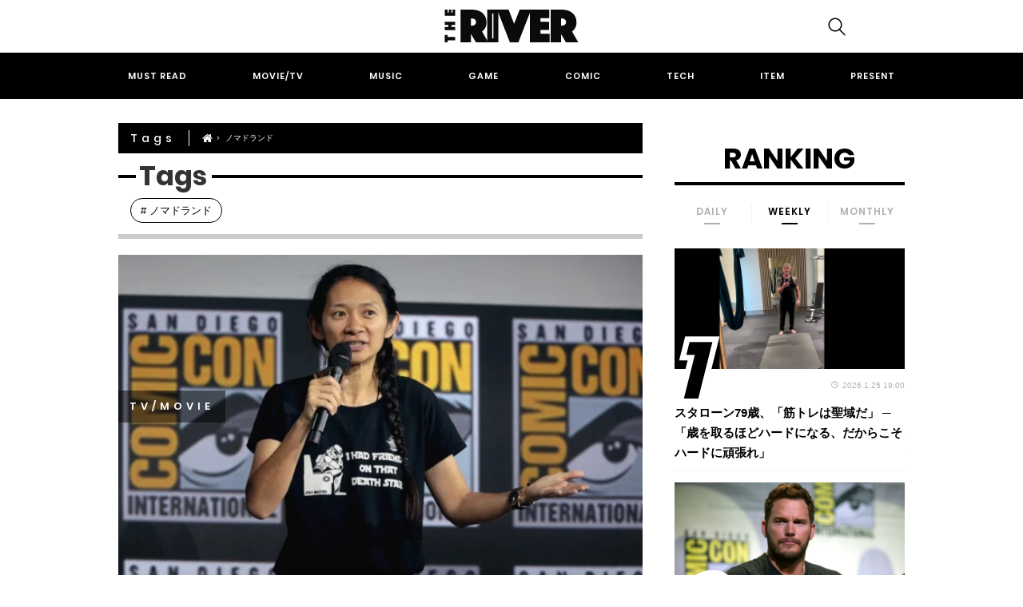

--- FILE ---
content_type: text/html; charset=UTF-8
request_url: https://theriver.jp/tag/nomadland/
body_size: 23801
content:

<!DOCTYPE html>
<html dir="ltr" lang="ja" prefix="og: https://ogp.me/ns#">
<head>
	<!-- Google Optimizer -->
<script src="https://www.googleoptimize.com/optimize.js?id=OPT-K39C7WC"></script>
<!-- Google Optimizer ここまで-->
	<meta charset="UTF-8">
	<meta name="viewport" content="width=device-width, initial-scale=1, shrink-to-fit=no">

	
	<!-- Google Tag Manager -->
<script>(function(w,d,s,l,i){w[l]=w[l]||[];w[l].push({'gtm.start':
new Date().getTime(),event:'gtm.js'});var f=d.getElementsByTagName(s)[0],
j=d.createElement(s),dl=l!='dataLayer'?'&l='+l:'';j.async=true;j.src=
'https://www.googletagmanager.com/gtm.js?id='+i+dl;f.parentNode.insertBefore(j,f);
})(window,document,'script','dataLayer','GTM-KBCGM83');</script>
<!-- End Google Tag Manager -->
<!-- Google自動広告ここから-->
<script data-ad-client="ca-pub-8502933886552364" async src="https://pagead2.googlesyndication.com/pagead/js/adsbygoogle.js"></script>
<!-- Google自動広告ここまで-->

	<script data-cfasync="false" data-no-defer="1" data-no-minify="1" data-no-optimize="1">var ewww_webp_supported=!1;function check_webp_feature(A,e){var w;e=void 0!==e?e:function(){},ewww_webp_supported?e(ewww_webp_supported):((w=new Image).onload=function(){ewww_webp_supported=0<w.width&&0<w.height,e&&e(ewww_webp_supported)},w.onerror=function(){e&&e(!1)},w.src="data:image/webp;base64,"+{alpha:"UklGRkoAAABXRUJQVlA4WAoAAAAQAAAAAAAAAAAAQUxQSAwAAAARBxAR/Q9ERP8DAABWUDggGAAAABQBAJ0BKgEAAQAAAP4AAA3AAP7mtQAAAA=="}[A])}check_webp_feature("alpha");</script><script data-cfasync="false" data-no-defer="1" data-no-minify="1" data-no-optimize="1">var Arrive=function(c,w){"use strict";if(c.MutationObserver&&"undefined"!=typeof HTMLElement){var r,a=0,u=(r=HTMLElement.prototype.matches||HTMLElement.prototype.webkitMatchesSelector||HTMLElement.prototype.mozMatchesSelector||HTMLElement.prototype.msMatchesSelector,{matchesSelector:function(e,t){return e instanceof HTMLElement&&r.call(e,t)},addMethod:function(e,t,r){var a=e[t];e[t]=function(){return r.length==arguments.length?r.apply(this,arguments):"function"==typeof a?a.apply(this,arguments):void 0}},callCallbacks:function(e,t){t&&t.options.onceOnly&&1==t.firedElems.length&&(e=[e[0]]);for(var r,a=0;r=e[a];a++)r&&r.callback&&r.callback.call(r.elem,r.elem);t&&t.options.onceOnly&&1==t.firedElems.length&&t.me.unbindEventWithSelectorAndCallback.call(t.target,t.selector,t.callback)},checkChildNodesRecursively:function(e,t,r,a){for(var i,n=0;i=e[n];n++)r(i,t,a)&&a.push({callback:t.callback,elem:i}),0<i.childNodes.length&&u.checkChildNodesRecursively(i.childNodes,t,r,a)},mergeArrays:function(e,t){var r,a={};for(r in e)e.hasOwnProperty(r)&&(a[r]=e[r]);for(r in t)t.hasOwnProperty(r)&&(a[r]=t[r]);return a},toElementsArray:function(e){return e=void 0!==e&&("number"!=typeof e.length||e===c)?[e]:e}}),e=(l.prototype.addEvent=function(e,t,r,a){a={target:e,selector:t,options:r,callback:a,firedElems:[]};return this._beforeAdding&&this._beforeAdding(a),this._eventsBucket.push(a),a},l.prototype.removeEvent=function(e){for(var t,r=this._eventsBucket.length-1;t=this._eventsBucket[r];r--)e(t)&&(this._beforeRemoving&&this._beforeRemoving(t),(t=this._eventsBucket.splice(r,1))&&t.length&&(t[0].callback=null))},l.prototype.beforeAdding=function(e){this._beforeAdding=e},l.prototype.beforeRemoving=function(e){this._beforeRemoving=e},l),t=function(i,n){var o=new e,l=this,s={fireOnAttributesModification:!1};return o.beforeAdding(function(t){var e=t.target;e!==c.document&&e!==c||(e=document.getElementsByTagName("html")[0]);var r=new MutationObserver(function(e){n.call(this,e,t)}),a=i(t.options);r.observe(e,a),t.observer=r,t.me=l}),o.beforeRemoving(function(e){e.observer.disconnect()}),this.bindEvent=function(e,t,r){t=u.mergeArrays(s,t);for(var a=u.toElementsArray(this),i=0;i<a.length;i++)o.addEvent(a[i],e,t,r)},this.unbindEvent=function(){var r=u.toElementsArray(this);o.removeEvent(function(e){for(var t=0;t<r.length;t++)if(this===w||e.target===r[t])return!0;return!1})},this.unbindEventWithSelectorOrCallback=function(r){var a=u.toElementsArray(this),i=r,e="function"==typeof r?function(e){for(var t=0;t<a.length;t++)if((this===w||e.target===a[t])&&e.callback===i)return!0;return!1}:function(e){for(var t=0;t<a.length;t++)if((this===w||e.target===a[t])&&e.selector===r)return!0;return!1};o.removeEvent(e)},this.unbindEventWithSelectorAndCallback=function(r,a){var i=u.toElementsArray(this);o.removeEvent(function(e){for(var t=0;t<i.length;t++)if((this===w||e.target===i[t])&&e.selector===r&&e.callback===a)return!0;return!1})},this},i=new function(){var s={fireOnAttributesModification:!1,onceOnly:!1,existing:!1};function n(e,t,r){return!(!u.matchesSelector(e,t.selector)||(e._id===w&&(e._id=a++),-1!=t.firedElems.indexOf(e._id)))&&(t.firedElems.push(e._id),!0)}var c=(i=new t(function(e){var t={attributes:!1,childList:!0,subtree:!0};return e.fireOnAttributesModification&&(t.attributes=!0),t},function(e,i){e.forEach(function(e){var t=e.addedNodes,r=e.target,a=[];null!==t&&0<t.length?u.checkChildNodesRecursively(t,i,n,a):"attributes"===e.type&&n(r,i)&&a.push({callback:i.callback,elem:r}),u.callCallbacks(a,i)})})).bindEvent;return i.bindEvent=function(e,t,r){t=void 0===r?(r=t,s):u.mergeArrays(s,t);var a=u.toElementsArray(this);if(t.existing){for(var i=[],n=0;n<a.length;n++)for(var o=a[n].querySelectorAll(e),l=0;l<o.length;l++)i.push({callback:r,elem:o[l]});if(t.onceOnly&&i.length)return r.call(i[0].elem,i[0].elem);setTimeout(u.callCallbacks,1,i)}c.call(this,e,t,r)},i},o=new function(){var a={};function i(e,t){return u.matchesSelector(e,t.selector)}var n=(o=new t(function(){return{childList:!0,subtree:!0}},function(e,r){e.forEach(function(e){var t=e.removedNodes,e=[];null!==t&&0<t.length&&u.checkChildNodesRecursively(t,r,i,e),u.callCallbacks(e,r)})})).bindEvent;return o.bindEvent=function(e,t,r){t=void 0===r?(r=t,a):u.mergeArrays(a,t),n.call(this,e,t,r)},o};d(HTMLElement.prototype),d(NodeList.prototype),d(HTMLCollection.prototype),d(HTMLDocument.prototype),d(Window.prototype);var n={};return s(i,n,"unbindAllArrive"),s(o,n,"unbindAllLeave"),n}function l(){this._eventsBucket=[],this._beforeAdding=null,this._beforeRemoving=null}function s(e,t,r){u.addMethod(t,r,e.unbindEvent),u.addMethod(t,r,e.unbindEventWithSelectorOrCallback),u.addMethod(t,r,e.unbindEventWithSelectorAndCallback)}function d(e){e.arrive=i.bindEvent,s(i,e,"unbindArrive"),e.leave=o.bindEvent,s(o,e,"unbindLeave")}}(window,void 0),ewww_webp_supported=!1;function check_webp_feature(e,t){var r;ewww_webp_supported?t(ewww_webp_supported):((r=new Image).onload=function(){ewww_webp_supported=0<r.width&&0<r.height,t(ewww_webp_supported)},r.onerror=function(){t(!1)},r.src="data:image/webp;base64,"+{alpha:"UklGRkoAAABXRUJQVlA4WAoAAAAQAAAAAAAAAAAAQUxQSAwAAAARBxAR/Q9ERP8DAABWUDggGAAAABQBAJ0BKgEAAQAAAP4AAA3AAP7mtQAAAA==",animation:"UklGRlIAAABXRUJQVlA4WAoAAAASAAAAAAAAAAAAQU5JTQYAAAD/////AABBTk1GJgAAAAAAAAAAAAAAAAAAAGQAAABWUDhMDQAAAC8AAAAQBxAREYiI/gcA"}[e])}function ewwwLoadImages(e){if(e){for(var t=document.querySelectorAll(".batch-image img, .image-wrapper a, .ngg-pro-masonry-item a, .ngg-galleria-offscreen-seo-wrapper a"),r=0,a=t.length;r<a;r++)ewwwAttr(t[r],"data-src",t[r].getAttribute("data-webp")),ewwwAttr(t[r],"data-thumbnail",t[r].getAttribute("data-webp-thumbnail"));for(var i=document.querySelectorAll(".rev_slider ul li"),r=0,a=i.length;r<a;r++){ewwwAttr(i[r],"data-thumb",i[r].getAttribute("data-webp-thumb"));for(var n=1;n<11;)ewwwAttr(i[r],"data-param"+n,i[r].getAttribute("data-webp-param"+n)),n++}for(r=0,a=(i=document.querySelectorAll(".rev_slider img")).length;r<a;r++)ewwwAttr(i[r],"data-lazyload",i[r].getAttribute("data-webp-lazyload"));for(var o=document.querySelectorAll("div.woocommerce-product-gallery__image"),r=0,a=o.length;r<a;r++)ewwwAttr(o[r],"data-thumb",o[r].getAttribute("data-webp-thumb"))}for(var l=document.querySelectorAll("video"),r=0,a=l.length;r<a;r++)ewwwAttr(l[r],"poster",e?l[r].getAttribute("data-poster-webp"):l[r].getAttribute("data-poster-image"));for(var s,c=document.querySelectorAll("img.ewww_webp_lazy_load"),r=0,a=c.length;r<a;r++)e&&(ewwwAttr(c[r],"data-lazy-srcset",c[r].getAttribute("data-lazy-srcset-webp")),ewwwAttr(c[r],"data-srcset",c[r].getAttribute("data-srcset-webp")),ewwwAttr(c[r],"data-lazy-src",c[r].getAttribute("data-lazy-src-webp")),ewwwAttr(c[r],"data-src",c[r].getAttribute("data-src-webp")),ewwwAttr(c[r],"data-orig-file",c[r].getAttribute("data-webp-orig-file")),ewwwAttr(c[r],"data-medium-file",c[r].getAttribute("data-webp-medium-file")),ewwwAttr(c[r],"data-large-file",c[r].getAttribute("data-webp-large-file")),null!=(s=c[r].getAttribute("srcset"))&&!1!==s&&s.includes("R0lGOD")&&ewwwAttr(c[r],"src",c[r].getAttribute("data-lazy-src-webp"))),c[r].className=c[r].className.replace(/\bewww_webp_lazy_load\b/,"");for(var w=document.querySelectorAll(".ewww_webp"),r=0,a=w.length;r<a;r++)e?(ewwwAttr(w[r],"srcset",w[r].getAttribute("data-srcset-webp")),ewwwAttr(w[r],"src",w[r].getAttribute("data-src-webp")),ewwwAttr(w[r],"data-orig-file",w[r].getAttribute("data-webp-orig-file")),ewwwAttr(w[r],"data-medium-file",w[r].getAttribute("data-webp-medium-file")),ewwwAttr(w[r],"data-large-file",w[r].getAttribute("data-webp-large-file")),ewwwAttr(w[r],"data-large_image",w[r].getAttribute("data-webp-large_image")),ewwwAttr(w[r],"data-src",w[r].getAttribute("data-webp-src"))):(ewwwAttr(w[r],"srcset",w[r].getAttribute("data-srcset-img")),ewwwAttr(w[r],"src",w[r].getAttribute("data-src-img"))),w[r].className=w[r].className.replace(/\bewww_webp\b/,"ewww_webp_loaded");window.jQuery&&jQuery.fn.isotope&&jQuery.fn.imagesLoaded&&(jQuery(".fusion-posts-container-infinite").imagesLoaded(function(){jQuery(".fusion-posts-container-infinite").hasClass("isotope")&&jQuery(".fusion-posts-container-infinite").isotope()}),jQuery(".fusion-portfolio:not(.fusion-recent-works) .fusion-portfolio-wrapper").imagesLoaded(function(){jQuery(".fusion-portfolio:not(.fusion-recent-works) .fusion-portfolio-wrapper").isotope()}))}function ewwwWebPInit(e){ewwwLoadImages(e),ewwwNggLoadGalleries(e),document.arrive(".ewww_webp",function(){ewwwLoadImages(e)}),document.arrive(".ewww_webp_lazy_load",function(){ewwwLoadImages(e)}),document.arrive("videos",function(){ewwwLoadImages(e)}),"loading"==document.readyState?document.addEventListener("DOMContentLoaded",ewwwJSONParserInit):("undefined"!=typeof galleries&&ewwwNggParseGalleries(e),ewwwWooParseVariations(e))}function ewwwAttr(e,t,r){null!=r&&!1!==r&&e.setAttribute(t,r)}function ewwwJSONParserInit(){"undefined"!=typeof galleries&&check_webp_feature("alpha",ewwwNggParseGalleries),check_webp_feature("alpha",ewwwWooParseVariations)}function ewwwWooParseVariations(e){if(e)for(var t=document.querySelectorAll("form.variations_form"),r=0,a=t.length;r<a;r++){var i=t[r].getAttribute("data-product_variations"),n=!1;try{for(var o in i=JSON.parse(i))void 0!==i[o]&&void 0!==i[o].image&&(void 0!==i[o].image.src_webp&&(i[o].image.src=i[o].image.src_webp,n=!0),void 0!==i[o].image.srcset_webp&&(i[o].image.srcset=i[o].image.srcset_webp,n=!0),void 0!==i[o].image.full_src_webp&&(i[o].image.full_src=i[o].image.full_src_webp,n=!0),void 0!==i[o].image.gallery_thumbnail_src_webp&&(i[o].image.gallery_thumbnail_src=i[o].image.gallery_thumbnail_src_webp,n=!0),void 0!==i[o].image.thumb_src_webp&&(i[o].image.thumb_src=i[o].image.thumb_src_webp,n=!0));n&&ewwwAttr(t[r],"data-product_variations",JSON.stringify(i))}catch(e){}}}function ewwwNggParseGalleries(e){if(e)for(var t in galleries){var r=galleries[t];galleries[t].images_list=ewwwNggParseImageList(r.images_list)}}function ewwwNggLoadGalleries(e){e&&document.addEventListener("ngg.galleria.themeadded",function(e,t){window.ngg_galleria._create_backup=window.ngg_galleria.create,window.ngg_galleria.create=function(e,t){var r=$(e).data("id");return galleries["gallery_"+r].images_list=ewwwNggParseImageList(galleries["gallery_"+r].images_list),window.ngg_galleria._create_backup(e,t)}})}function ewwwNggParseImageList(e){for(var t in e){var r=e[t];if(void 0!==r["image-webp"]&&(e[t].image=r["image-webp"],delete e[t]["image-webp"]),void 0!==r["thumb-webp"]&&(e[t].thumb=r["thumb-webp"],delete e[t]["thumb-webp"]),void 0!==r.full_image_webp&&(e[t].full_image=r.full_image_webp,delete e[t].full_image_webp),void 0!==r.srcsets)for(var a in r.srcsets)nggSrcset=r.srcsets[a],void 0!==r.srcsets[a+"-webp"]&&(e[t].srcsets[a]=r.srcsets[a+"-webp"],delete e[t].srcsets[a+"-webp"]);if(void 0!==r.full_srcsets)for(var i in r.full_srcsets)nggFSrcset=r.full_srcsets[i],void 0!==r.full_srcsets[i+"-webp"]&&(e[t].full_srcsets[i]=r.full_srcsets[i+"-webp"],delete e[t].full_srcsets[i+"-webp"])}return e}check_webp_feature("alpha",ewwwWebPInit);</script><title>ノマドランドの最新情報 | THE RIVER</title>

		<!-- All in One SEO 4.4.8 - aioseo.com -->
		<meta name="robots" content="max-image-preview:large" />
		<link rel="canonical" href="https://theriver.jp/tag/nomadland/" />
		<meta name="generator" content="All in One SEO (AIOSEO) 4.4.8" />
		<script type="application/ld+json" class="aioseo-schema">
			{"@context":"https:\/\/schema.org","@graph":[{"@type":"BreadcrumbList","@id":"https:\/\/theriver.jp\/tag\/nomadland\/#breadcrumblist","itemListElement":[{"@type":"ListItem","@id":"https:\/\/theriver.jp\/#listItem","position":1,"name":"\u5bb6","item":"https:\/\/theriver.jp\/","nextItem":"https:\/\/theriver.jp\/tag\/nomadland\/#listItem"},{"@type":"ListItem","@id":"https:\/\/theriver.jp\/tag\/nomadland\/#listItem","position":2,"name":"\u30ce\u30de\u30c9\u30e9\u30f3\u30c9","previousItem":"https:\/\/theriver.jp\/#listItem"}]},{"@type":"CollectionPage","@id":"https:\/\/theriver.jp\/tag\/nomadland\/#collectionpage","url":"https:\/\/theriver.jp\/tag\/nomadland\/","name":"\u30ce\u30de\u30c9\u30e9\u30f3\u30c9\u306e\u6700\u65b0\u60c5\u5831 | THE RIVER","inLanguage":"ja","isPartOf":{"@id":"https:\/\/theriver.jp\/#website"},"breadcrumb":{"@id":"https:\/\/theriver.jp\/tag\/nomadland\/#breadcrumblist"}},{"@type":"Organization","@id":"https:\/\/theriver.jp\/#organization","name":"THE RIVER","url":"https:\/\/theriver.jp\/","logo":{"@type":"ImageObject","url":"https:\/\/theriver.jp\/wp-content\/uploads\/2023\/10\/the-river-logo-800.png","@id":"https:\/\/theriver.jp\/tag\/nomadland\/#organizationLogo","width":800,"height":196},"image":{"@id":"https:\/\/theriver.jp\/#organizationLogo"},"sameAs":["https:\/\/www.facebook.com\/theriver.jp\/","https:\/\/twitter.com\/the_river_jp","https:\/\/www.instagram.com\/theriver.jp\/","https:\/\/www.tiktok.com\/@theriverjp?_t=8gxw3NQQgRW&_r=1"],"contactPoint":{"@type":"ContactPoint","telephone":"+81363833708","contactType":"\u7de8\u96c6\u90e8"}},{"@type":"WebSite","@id":"https:\/\/theriver.jp\/#website","url":"https:\/\/theriver.jp\/","name":"THE RIVER","description":"\u30dd\u30c3\u30d7\u30ab\u30eb\u30c1\u30e3\u30fc\u3067\u4e16\u754c\u3092\u5909\u3048\u308b\u3002","inLanguage":"ja","publisher":{"@id":"https:\/\/theriver.jp\/#organization"}}]}
		</script>
		<!-- All in One SEO -->

<link rel="alternate" type="application/rss+xml" title="THE RIVER &raquo; フィード" href="https://theriver.jp/feed/" />
<link rel='stylesheet' id='wp-block-library-css' href='/wp-includes/css/dist/block-library/style.min.css' type='text/css' media='all' />
<style id='classic-theme-styles-inline-css' type='text/css'>
/*! This file is auto-generated */
.wp-block-button__link{color:#fff;background-color:#32373c;border-radius:9999px;box-shadow:none;text-decoration:none;padding:calc(.667em + 2px) calc(1.333em + 2px);font-size:1.125em}.wp-block-file__button{background:#32373c;color:#fff;text-decoration:none}
</style>
<style id='global-styles-inline-css' type='text/css'>
body{--wp--preset--color--black: #000000;--wp--preset--color--cyan-bluish-gray: #abb8c3;--wp--preset--color--white: #ffffff;--wp--preset--color--pale-pink: #f78da7;--wp--preset--color--vivid-red: #cf2e2e;--wp--preset--color--luminous-vivid-orange: #ff6900;--wp--preset--color--luminous-vivid-amber: #fcb900;--wp--preset--color--light-green-cyan: #7bdcb5;--wp--preset--color--vivid-green-cyan: #00d084;--wp--preset--color--pale-cyan-blue: #8ed1fc;--wp--preset--color--vivid-cyan-blue: #0693e3;--wp--preset--color--vivid-purple: #9b51e0;--wp--preset--gradient--vivid-cyan-blue-to-vivid-purple: linear-gradient(135deg,rgba(6,147,227,1) 0%,rgb(155,81,224) 100%);--wp--preset--gradient--light-green-cyan-to-vivid-green-cyan: linear-gradient(135deg,rgb(122,220,180) 0%,rgb(0,208,130) 100%);--wp--preset--gradient--luminous-vivid-amber-to-luminous-vivid-orange: linear-gradient(135deg,rgba(252,185,0,1) 0%,rgba(255,105,0,1) 100%);--wp--preset--gradient--luminous-vivid-orange-to-vivid-red: linear-gradient(135deg,rgba(255,105,0,1) 0%,rgb(207,46,46) 100%);--wp--preset--gradient--very-light-gray-to-cyan-bluish-gray: linear-gradient(135deg,rgb(238,238,238) 0%,rgb(169,184,195) 100%);--wp--preset--gradient--cool-to-warm-spectrum: linear-gradient(135deg,rgb(74,234,220) 0%,rgb(151,120,209) 20%,rgb(207,42,186) 40%,rgb(238,44,130) 60%,rgb(251,105,98) 80%,rgb(254,248,76) 100%);--wp--preset--gradient--blush-light-purple: linear-gradient(135deg,rgb(255,206,236) 0%,rgb(152,150,240) 100%);--wp--preset--gradient--blush-bordeaux: linear-gradient(135deg,rgb(254,205,165) 0%,rgb(254,45,45) 50%,rgb(107,0,62) 100%);--wp--preset--gradient--luminous-dusk: linear-gradient(135deg,rgb(255,203,112) 0%,rgb(199,81,192) 50%,rgb(65,88,208) 100%);--wp--preset--gradient--pale-ocean: linear-gradient(135deg,rgb(255,245,203) 0%,rgb(182,227,212) 50%,rgb(51,167,181) 100%);--wp--preset--gradient--electric-grass: linear-gradient(135deg,rgb(202,248,128) 0%,rgb(113,206,126) 100%);--wp--preset--gradient--midnight: linear-gradient(135deg,rgb(2,3,129) 0%,rgb(40,116,252) 100%);--wp--preset--font-size--small: 13px;--wp--preset--font-size--medium: 20px;--wp--preset--font-size--large: 36px;--wp--preset--font-size--x-large: 42px;--wp--preset--spacing--20: 0.44rem;--wp--preset--spacing--30: 0.67rem;--wp--preset--spacing--40: 1rem;--wp--preset--spacing--50: 1.5rem;--wp--preset--spacing--60: 2.25rem;--wp--preset--spacing--70: 3.38rem;--wp--preset--spacing--80: 5.06rem;--wp--preset--shadow--natural: 6px 6px 9px rgba(0, 0, 0, 0.2);--wp--preset--shadow--deep: 12px 12px 50px rgba(0, 0, 0, 0.4);--wp--preset--shadow--sharp: 6px 6px 0px rgba(0, 0, 0, 0.2);--wp--preset--shadow--outlined: 6px 6px 0px -3px rgba(255, 255, 255, 1), 6px 6px rgba(0, 0, 0, 1);--wp--preset--shadow--crisp: 6px 6px 0px rgba(0, 0, 0, 1);}:where(.is-layout-flex){gap: 0.5em;}:where(.is-layout-grid){gap: 0.5em;}body .is-layout-flow > .alignleft{float: left;margin-inline-start: 0;margin-inline-end: 2em;}body .is-layout-flow > .alignright{float: right;margin-inline-start: 2em;margin-inline-end: 0;}body .is-layout-flow > .aligncenter{margin-left: auto !important;margin-right: auto !important;}body .is-layout-constrained > .alignleft{float: left;margin-inline-start: 0;margin-inline-end: 2em;}body .is-layout-constrained > .alignright{float: right;margin-inline-start: 2em;margin-inline-end: 0;}body .is-layout-constrained > .aligncenter{margin-left: auto !important;margin-right: auto !important;}body .is-layout-constrained > :where(:not(.alignleft):not(.alignright):not(.alignfull)){max-width: var(--wp--style--global--content-size);margin-left: auto !important;margin-right: auto !important;}body .is-layout-constrained > .alignwide{max-width: var(--wp--style--global--wide-size);}body .is-layout-flex{display: flex;}body .is-layout-flex{flex-wrap: wrap;align-items: center;}body .is-layout-flex > *{margin: 0;}body .is-layout-grid{display: grid;}body .is-layout-grid > *{margin: 0;}:where(.wp-block-columns.is-layout-flex){gap: 2em;}:where(.wp-block-columns.is-layout-grid){gap: 2em;}:where(.wp-block-post-template.is-layout-flex){gap: 1.25em;}:where(.wp-block-post-template.is-layout-grid){gap: 1.25em;}.has-black-color{color: var(--wp--preset--color--black) !important;}.has-cyan-bluish-gray-color{color: var(--wp--preset--color--cyan-bluish-gray) !important;}.has-white-color{color: var(--wp--preset--color--white) !important;}.has-pale-pink-color{color: var(--wp--preset--color--pale-pink) !important;}.has-vivid-red-color{color: var(--wp--preset--color--vivid-red) !important;}.has-luminous-vivid-orange-color{color: var(--wp--preset--color--luminous-vivid-orange) !important;}.has-luminous-vivid-amber-color{color: var(--wp--preset--color--luminous-vivid-amber) !important;}.has-light-green-cyan-color{color: var(--wp--preset--color--light-green-cyan) !important;}.has-vivid-green-cyan-color{color: var(--wp--preset--color--vivid-green-cyan) !important;}.has-pale-cyan-blue-color{color: var(--wp--preset--color--pale-cyan-blue) !important;}.has-vivid-cyan-blue-color{color: var(--wp--preset--color--vivid-cyan-blue) !important;}.has-vivid-purple-color{color: var(--wp--preset--color--vivid-purple) !important;}.has-black-background-color{background-color: var(--wp--preset--color--black) !important;}.has-cyan-bluish-gray-background-color{background-color: var(--wp--preset--color--cyan-bluish-gray) !important;}.has-white-background-color{background-color: var(--wp--preset--color--white) !important;}.has-pale-pink-background-color{background-color: var(--wp--preset--color--pale-pink) !important;}.has-vivid-red-background-color{background-color: var(--wp--preset--color--vivid-red) !important;}.has-luminous-vivid-orange-background-color{background-color: var(--wp--preset--color--luminous-vivid-orange) !important;}.has-luminous-vivid-amber-background-color{background-color: var(--wp--preset--color--luminous-vivid-amber) !important;}.has-light-green-cyan-background-color{background-color: var(--wp--preset--color--light-green-cyan) !important;}.has-vivid-green-cyan-background-color{background-color: var(--wp--preset--color--vivid-green-cyan) !important;}.has-pale-cyan-blue-background-color{background-color: var(--wp--preset--color--pale-cyan-blue) !important;}.has-vivid-cyan-blue-background-color{background-color: var(--wp--preset--color--vivid-cyan-blue) !important;}.has-vivid-purple-background-color{background-color: var(--wp--preset--color--vivid-purple) !important;}.has-black-border-color{border-color: var(--wp--preset--color--black) !important;}.has-cyan-bluish-gray-border-color{border-color: var(--wp--preset--color--cyan-bluish-gray) !important;}.has-white-border-color{border-color: var(--wp--preset--color--white) !important;}.has-pale-pink-border-color{border-color: var(--wp--preset--color--pale-pink) !important;}.has-vivid-red-border-color{border-color: var(--wp--preset--color--vivid-red) !important;}.has-luminous-vivid-orange-border-color{border-color: var(--wp--preset--color--luminous-vivid-orange) !important;}.has-luminous-vivid-amber-border-color{border-color: var(--wp--preset--color--luminous-vivid-amber) !important;}.has-light-green-cyan-border-color{border-color: var(--wp--preset--color--light-green-cyan) !important;}.has-vivid-green-cyan-border-color{border-color: var(--wp--preset--color--vivid-green-cyan) !important;}.has-pale-cyan-blue-border-color{border-color: var(--wp--preset--color--pale-cyan-blue) !important;}.has-vivid-cyan-blue-border-color{border-color: var(--wp--preset--color--vivid-cyan-blue) !important;}.has-vivid-purple-border-color{border-color: var(--wp--preset--color--vivid-purple) !important;}.has-vivid-cyan-blue-to-vivid-purple-gradient-background{background: var(--wp--preset--gradient--vivid-cyan-blue-to-vivid-purple) !important;}.has-light-green-cyan-to-vivid-green-cyan-gradient-background{background: var(--wp--preset--gradient--light-green-cyan-to-vivid-green-cyan) !important;}.has-luminous-vivid-amber-to-luminous-vivid-orange-gradient-background{background: var(--wp--preset--gradient--luminous-vivid-amber-to-luminous-vivid-orange) !important;}.has-luminous-vivid-orange-to-vivid-red-gradient-background{background: var(--wp--preset--gradient--luminous-vivid-orange-to-vivid-red) !important;}.has-very-light-gray-to-cyan-bluish-gray-gradient-background{background: var(--wp--preset--gradient--very-light-gray-to-cyan-bluish-gray) !important;}.has-cool-to-warm-spectrum-gradient-background{background: var(--wp--preset--gradient--cool-to-warm-spectrum) !important;}.has-blush-light-purple-gradient-background{background: var(--wp--preset--gradient--blush-light-purple) !important;}.has-blush-bordeaux-gradient-background{background: var(--wp--preset--gradient--blush-bordeaux) !important;}.has-luminous-dusk-gradient-background{background: var(--wp--preset--gradient--luminous-dusk) !important;}.has-pale-ocean-gradient-background{background: var(--wp--preset--gradient--pale-ocean) !important;}.has-electric-grass-gradient-background{background: var(--wp--preset--gradient--electric-grass) !important;}.has-midnight-gradient-background{background: var(--wp--preset--gradient--midnight) !important;}.has-small-font-size{font-size: var(--wp--preset--font-size--small) !important;}.has-medium-font-size{font-size: var(--wp--preset--font-size--medium) !important;}.has-large-font-size{font-size: var(--wp--preset--font-size--large) !important;}.has-x-large-font-size{font-size: var(--wp--preset--font-size--x-large) !important;}
.wp-block-navigation a:where(:not(.wp-element-button)){color: inherit;}
:where(.wp-block-post-template.is-layout-flex){gap: 1.25em;}:where(.wp-block-post-template.is-layout-grid){gap: 1.25em;}
:where(.wp-block-columns.is-layout-flex){gap: 2em;}:where(.wp-block-columns.is-layout-grid){gap: 2em;}
.wp-block-pullquote{font-size: 1.5em;line-height: 1.6;}
</style>
<link rel='stylesheet' id='contact-form-7-css' href='/wp-content/plugins/contact-form-7/includes/css/styles.css?ver=5.9.5' type='text/css' media='all' />
<link rel='stylesheet' id='theme-bundle-css' href='/wp-content/themes/theriver/assets/app.bundle.min.css?v=3' type='text/css' media='all' />
<link rel='stylesheet' id='theme-temp-css-css' href='/wp-content/themes/theriver/style.css' type='text/css' media='all' />
<!--[if IE 9]>
<link rel='stylesheet' id='IE9-css' href='/wp-content/themes/theriver/assets/css/ie9.css?ver=1.0' type='text/css' media='all' />
<![endif]-->
<!--[if lt IE 9]>
<link rel='stylesheet' id='IE8-css' href='/wp-content/themes/theriver/assets/css/ie8.css?ver=1.0' type='text/css' media='all' />
<![endif]-->
<script type='text/javascript'  src='https://codoc.jp/js/cms.js' id='codoc-injector-js-js'  data-css="black"  data-usercode="3Kz4tMBWVg" defer></script>
<link rel="icon" href="https://theriver.jp/wp-content/uploads/2018/10/cropped-icon-1-150x150.png" sizes="32x32" />
<link rel="icon" href="https://theriver.jp/wp-content/uploads/2018/10/cropped-icon-1.png" sizes="192x192" />
<link rel="apple-touch-icon" href="https://theriver.jp/wp-content/uploads/2018/10/cropped-icon-1.png" />
<meta name="msapplication-TileImage" content="https://theriver.jp/wp-content/uploads/2018/10/cropped-icon-1.png" />
		<style type="text/css" id="wp-custom-css">
			.the-content a.btn {
	    margin-bottom: 20px;
     	text-transform:none !important; 
}


.the-content a.award2023btn {
background: rgb(117,120,190);
background: linear-gradient(130deg, rgba(117,120,190,1) 0%, rgba(254,246,249,1) 31%, rgba(253,225,237,1) 55%, rgba(255,224,239,1) 75%, rgba(45,50,152,1) 100%);
	color: #0a0f56;
	    border: 2px solid #00003D; 
	    margin-bottom: 20px;
     	text-transform:none !important; 
	
}

.the-content a.amazonprimebtn {
  background-image: linear-gradient(40deg, rgba(0, 40, 97, 1), rgba(70, 203, 236, 1));
	    border: 2px solid #00003D; 
	    margin-bottom: 20px;
     	text-transform:none !important; 
	
}

.the-content a.appletvbtn {
  background-image: linear-gradient(104deg, rgba(0, 0, 0, 1), rgba(139, 139, 139, 1));

	    margin-bottom: 20px;
     	text-transform:none !important; 
}

.the-content a.disneyplusbtn {
  background-image: radial-gradient(circle at 50% 100%, rgba(22, 84, 178, 1), rgba(8, 9, 43, 1));
	    margin-bottom: 20px;
     	text-transform:none !important; 
}

.the-content a.huludisneyplusbtn {
background-image: linear-gradient(90deg, rgba(47, 186, 39, 1), rgba(0, 60, 204, 1));

	    margin-bottom: 20px;
     	text-transform:none !important; 
}



.the-content .blackbox {
	   margin: 5rem 1rem 3rem;
    border: 2px solid #000000;
    border-radius: 4px 4px 4px 4px;
    font-size: 1.6rem;
    position: relative;
    padding: 1rem 1.4rem;
    line-height: 1.8;
    font-weight: 600;
}

/*YouTubeレスポンシブサイズ*/
.youtube {
position: relative;
max-width: 100%;
padding-top: 56.25%;
}
.youtube iframe {
position: absolute;
top: 0;
right: 0;
width: 100%;
height: 100%;
}

#sp_all_footeroverlay {
	   position: sticky; 
    bottom: 0;
	　　　z-index: 2147483647;
	  display: block;
	  text-align:center;
}



.the-content h3 {
    font-size: 1.9rem;
}

.adsbygoogle{
min-height: 250px
	}

/*
Theme Name: THE RIVER
Author: James Morris
Author URI: https://jameswm.com
Description:
Version: 1.0
Text Domain: jwm_boilerplate
*/


.the-content .square_btn {
    width: 100%;
    display: block;
    padding: 0.5em 1em;
    text-decoration: none;
    background: #323232;
    color: #FFF;
    border: none;
    box-shadow: 0 6px #161616;
    border-radius: 3px;
    margin: 0 0 10px 0;
    text-transform:none;
}

.the-content .square_btn:hover {
    color: #FFF;
    border-bottom: none;
    -ms-transform: translateY(4px);
    -webkit-transform: translateY(4px);
    transform: translateY(4px);
    box-shadow: 0 2px #161616;
    text-transform:none;
}

.gam-ads-container{
        display:flex;
        justify-content: space-around;
    }
body > div.non-ads iframe { display: block; }

#sp_article_billboard { width: 100%; max-width: 100%; text-align:center; overflow: hidden;}

.gam_underarticle {
    display: flex;
    justify-content: space-around;
}


/**
 THERIVER_JP-1
 */

 /* 新しいショートコードのフォーマット共通 */
 .the-content .c-postcard-item {
    padding: 1.2rem 1.2rem 1rem;
 }

 @media (min-width: 768px) {
    .the-content .c-postcard-item {
        padding: 2.2rem 2.5rem 2rem;
    }
}

.the-content .c-postcard-item a {
    display: flex;
    border-bottom: none;
}
.the-content .c-postcard-item a:after {
    content: unset;
}

.the-content .c-postcard-item a .thumbnail-wrapper {
    flex: 0 0 100px;
    height: 64px;
}

@media (min-width: 768px) {
    .the-content .c-postcard-item a .thumbnail-wrapper {
        flex: 0 0 127px;
        height: 81px;
    }
}

.the-content .c-postcard-item a .thumbnail-wrapper img {
    display: block;
    width: 100%;
    height: 100%;
    object-fit: cover;
}
.the-content .c-postcard-item a .article-info {
    flex: 0 0 calc(100% - 100px);
    display: flex;
    flex-wrap: wrap;
    justify-content: space-between;
    height: auto;
    background: transparent;
    padding: 0 0 0 1rem;
}

@media (min-width: 768px) {
    .the-content .c-postcard-item a .article-info {
        flex: 0 0 calc(100% - 127px);
        padding: 0 0 0 2.4rem;
    }
}

.the-content .c-postcard-item a .title {
    width: 100%;
    border-bottom: none;
    font-size: 1.3rem;
    line-height: 1.25;
    margin: 0;
    padding: 0;
}

@media (min-width: 768px) {
    .the-content .c-postcard-item a .title {
        font-size: 1.6rem;
        margin: 0 0 2rem;
    }
}

.the-content .c-postcard-item a .title:after {
    content: unset;
}


.the-content .c-postcard-item a .description {
    color: #B0B0B0;
    font-size: 1rem;
    line-height: 1.6;
    margin: .8rem 0 0;
}

.the-content .c-postcard-item a .description .pr {
    display: inline-block;
    font: 500 10px 'Poppins';
    background: #B0B0B0;
    border-radius: 8px;
    color: #fff;
    letter-spacing: .2em;
    margin: 0 5px 0 9px;
    padding: 0px 4px 0 7px;
}

.the-content .c-postcard-item a .article-info .timestamp {
    margin: .8rem 0 0 auto;
    color: #B0B0B0;
    font-size: 1rem;
    line-height: 1.6;
    text-align: right;
    white-space: nowrap;
}

.the-content .c-postcard-item a .article-info .timestamp .icon-clock {
    margin: 0 .2rem 0 0;
}


/* 合わせて読みたい新フォーマット */
.the-content .related-post-new {
    border: 2px solid #000;
    border-radius: 0 4px 4px 4px;
    position: relative;
    margin: 6rem 1rem 3rem;
}

@media (min-width: 768px) {
    .the-content .related-post-new {
        margin: 6rem 0 3rem;
    }
}

.the-content .related-post-new h5 {
    position: absolute;
    top: -3.8rem;
    left: -0.2rem;
    line-height: 1.6rem;
    border-radius: 4px 4px 0 0;
    border: 2px solid #000;
    font-size: 1.2rem;
    background: #000;
    color: #fff;
    padding: 0.8rem 1.6rem 0.8rem 1rem;
}
@media (min-width: 1024px) {
    .the-content .related-post-new h5 {
        font-size: 1.4rem;
        padding: 1rem 2rem 1rem 1.2rem;
        top: -4.2rem;
    }
}
.the-content .related-post-new h5:before {
    content: "\E914";
    font-family: icomoon;
    font-size: 8px;
    margin: 0 0.8rem 0 0;
}
@media (min-width: 1024px) {
    .the-content .related-post-new h5:before {
        margin: 0 .6rem 0 0;
    }
}

/* 記事リスト新フォーマット */
.the-content .tagged-posts-new,
.the-content .tagged-posts-paged  {
    margin: 3rem 1rem;
}

@media (min-width: 768px) {
    .the-content .tagged-posts-new,
    .the-content .tagged-posts-paged  {
        margin: 3rem 0 3rem;
    }
}


.the-content .tagged-posts-new {
    border: 2px solid #000;
    border-radius: 4px;
    overflow: hidden;
}

.the-content .tagged-posts-paged .page {
    border: 2px solid #000;
    border-radius: 0 0 4px 4px;
    overflow: hidden;
}

.the-content .tagged-posts-new h5,
.the-content .tagged-posts-paged h5 {
    line-height: 1.6rem;
    border: 2px solid #000;
    font-size: 1.2rem;
    background: #000;
    color: #fff;
    padding: 0.8rem 1.6rem 0.8rem 1rem;
}

.the-content .tagged-posts-paged h5 {
    border-radius: 4px 4px 0 0;
}

@media (min-width: 1024px) {
    .the-content .tagged-posts-new h5,
    .the-content .tagged-posts-paged h5 {
        font-size: 1.4rem;
        padding: 1rem 2rem 1rem 1.2rem;
    }
}

.the-content .tagged-posts-new > ul,
.the-content .tagged-posts-paged .pages > ul {
    list-style: none;
    margin: 0;
    padding: 0;
}

.the-content .tagged-posts-new > ul > li + li,
.the-content .tagged-posts-paged .pages > ul > li + li {
    border-top: solid 2px #000;
}

/* ページ送り付き記事リスト */
.the-content .tagged-posts-paged .page {
    display: none;
}

.the-content .tagged-posts-paged .page.active {
    display: block;
}

.the-content .tagged-posts-paged .tagged-posts-pagination {
    margin-top: 2rem;
}

.the-content .tagged-posts-paged .tagged-posts-pagination ul {
    display: flex;
    align-items: center;
    justify-content: center;
    list-style: none;
    margin: 0;
    padding: 0;
}

.the-content .tagged-posts-paged .tagged-posts-pagination ul li {
    flex: 0 0 3rem;
    height: 3rem;
}

.the-content .tagged-posts-paged .tagged-posts-pagination ul li.dots {
    flex: 0 0 1.5rem;
}

.the-content .tagged-posts-paged .tagged-posts-pagination ul li + li {
    margin-left: .4rem;
}

.the-content .tagged-posts-paged .tagged-posts-pagination ul li button,
.the-content .tagged-posts-paged .tagged-posts-pagination ul li span {
    display: flex;
    align-items: center;
    justify-content: center;
    width: 100%;
    height: 100%;
    border: none;
    border-radius: 50%;
    color: #000;
    font: bold 1.3rem 'Poppins';
    padding: 0;
    margin: 0;
    transition: .2s;
    cursor: pointer;
}

.the-content .tagged-posts-paged .tagged-posts-pagination ul li button:hover,
.the-content .tagged-posts-paged .tagged-posts-pagination ul li.current button {
    background: #000;
    color: #fff;
}

.the-content .tagged-posts-paged .tagged-posts-pagination ul li.current button,
.the-content .tagged-posts-paged .tagged-posts-pagination ul li.dots span {
    pointer-events: none;
}

.the-content .tagged-posts-paged .tagged-posts-pagination ul li.hide {
    display: none;
}

.the-content .tagged-posts-paged .tagged-posts-pagination ul li.next button,
.the-content .tagged-posts-paged .tagged-posts-pagination ul li.prev button {
    font-weight: normal;
}

.the-content .tagged-posts-paged .tagged-posts-pagination.lock button {
    pointer-events: none;
}

/* 流れを見る記事リスト */
.the-content .tagged-posts-accordion {
    margin: 3rem 1rem;
}

@media (min-width: 768px) {
    .the-content .tagged-posts-accordion {
        margin: 3rem 0 3rem;
    }
}

.the-content .tagged-posts-accordion h5 {
    display: flex;
    align-items: center;
    font: bold 1.6rem 'Poppins';
}
.the-content .tagged-posts-accordion h5::before {
    content: '';
    display: block;
    width: 2rem;
    height: 4px;
    background: #000;
    margin-right: 1rem;
}

.the-content .tagged-posts-accordion h5::after {
    content: '';
    display: block;
    flex-grow: 1;
    height: 4px;
    background: #000;
    margin-left: 1.2rem;
}

.the-content .tagged-posts-accordion h5 span {
    display: inline-block;
    font-size: 2.6rem;
    margin-right: .6rem;
}

@media (min-width: 768px) {
    .the-content .tagged-posts-accordion h5 {
        font-size: 1.8rem;
    }
    .the-content .tagged-posts-accordion h5 span {
        font-size: 3.4rem;
        margin-right: 1rem;
    }
}

.the-content .tagged-posts-accordion ol {
    position: relative;
    width: 100%;
    border: solid 2px #000;
    list-style: none;
    padding: 1.5rem 1.6rem 3rem 4rem;
    overflow: hidden;
    transition: height .5s;
}

@media (min-width: 768px) {
    .the-content .tagged-posts-accordion ol {
        padding: 2.3rem 2.4rem 3rem 6.2rem;
    }
}

.the-content .tagged-posts-accordion ol::after {
    content: '';
    position: absolute;
    bottom: 0;
    left: 0;
    display: block;
    width: 100%;
    height: 4rem;
    background: linear-gradient( to bottom, rgba(255,255,255,0) 0%, rgba(255,255,255,.5) 20%, rgba(255,255,255,.8) 40%, rgba(255,255,255,1) 100%);
    pointer-events: none;
    transition: height .5s;
}

.the-content .tagged-posts-accordion.close ol {
    height: 21rem;
}

@media (min-width: 768px) {
    .the-content .tagged-posts-accordion.close ol {
        height: 25rem;
    }
}

.the-content .tagged-posts-accordion.close ol::after {
    height: 4rem;
}

@media (min-width: 768px) {
    .the-content .tagged-posts-accordion.close ol::after {
        height: 5rem;
    }
}

.the-content .tagged-posts-accordion ol li {
    position: relative;
    width: 100%;
}

.the-content .tagged-posts-accordion ol li a {
    display: block;
    width: 100%;
    height: 100%;
    border-bottom: dashed 1px #9D9D9D;
    color: #000;
    font-size: 1.4rem;
    line-height: 2;
    transition: none;
    overflow: hidden;
    text-overflow: ellipsis;
    white-space: nowrap;
}

@media (min-width: 768px) {
    .the-content .tagged-posts-accordion ol li a {
        font-size: 1.6rem;
    }
}

.the-content .tagged-posts-accordion ol li a .num {
    font-family: 'Poppins';
    font-weight: 500;
}

.the-content .tagged-posts-accordion ol li.current::before {
    content: '';
    position: absolute;
    top: 50%;
    left: -3.6rem;
    transform: translateY(-50%);
    display: block;
    width: 2.4rem;
    height: 2rem;
    background: url(images/finger.png) center / contain no-repeat;
}

.the-content .tagged-posts-accordion ol li.current a {
    border-bottom: solid 2px #000;
    font-weight: bold;
}

.the-content .tagged-posts-accordion .toggle {
    position: relative;
    display: block;
    height: auto;
    border: none;
    color: #000;
    font-size: 1.4rem;
    font-weight: bold;
    line-height: 1;
    margin: -4rem auto 0;
    padding: 0;
    cursor: pointer;
}

.the-content .tagged-posts-accordion .toggle::before {
    content: '▼';
    display: flex;
    align-items: center;
    justify-content: center;
    width: 3.5rem;
    height: 3.5rem;
    background: #000;
    border-radius: 50%;
    color: #fff;
    margin: 0 auto 1rem;
    transition: transform .2s;
}

.the-content .tagged-posts-accordion:not(.close) .toggle::before {
    transform: rotate(180deg);
}

.grecaptcha-badge { visibility: hidden; }

.novocaine {
  width: 100%;
  max-width: 100%;
  background-color: #E6C435;
  border: 8px solid #C11A20;
  box-sizing: border-box;
  padding: 16px;
  margin-bottom: 24px;
  line-height: 1.6;
  font-size: 16px;
  font-weight: bold;  
  color: #000000;    
}

@media screen and (max-width: 767px) {
  .sp_fourm_header_adsense {
    display: block;
    min-height: 280px;
  }
}		</style>
		<noscript><style id="rocket-lazyload-nojs-css">.rll-youtube-player, [data-lazy-src]{display:none !important;}</style></noscript>
	
		<!-- ADVERTISING TAGS -->
	    <!-- start FourM tag with GPT tag and identity hub tag -->
    <script type="text/javascript">
        var PWT={}; //Initialize Namespace
        var pbjs = pbjs || {};
        pbjs.que = pbjs.que || [];
        var googletag = googletag || {};
        googletag.cmd = googletag.cmd || [];
        var gptRan = false;
        PWT.jsLoaded = function(){ //PubMatic pwt.js on load callback is used to load GPT
            loadGPT();
        };
        var loadGPT = function() {
            // Check the gptRan flag
            if (!gptRan) {
                gptRan = true;
                var gads = document.createElement('script');
                var useSSL = 'https:' == document.location.protocol;
                gads.src = (useSSL ? 'https:' : 'http:') + '//securepubads.g.doubleclick.net/tag/js/gpt.js';
                var node = document.getElementsByTagName('script')[0];
                node.parentNode.insertBefore(gads, node);
                var pbjsEl = document.createElement("script");
                pbjsEl.type = "text/javascript";
                pbjsEl.async = true;
                pbjsEl.src = "//anymind360.com/js/332/ats.js";
                var pbjsTargetEl = document.getElementsByTagName("head")[0];
                pbjsTargetEl.insertBefore(pbjsEl, pbjsTargetEl.firstChild);
            }
        };
        // Failsafe to call gpt
        setTimeout(loadGPT, 500);
    </script>
    <script type="text/javascript">
        (function() {
    	    var purl = window.location.href;
    	    var url = '//ads.pubmatic.com/AdServer/js/pwt/157255/3019';
    	    var profileVersionId = '';
    	    if(purl.indexOf('pwtv=')>0){
    	    	var regexp = /pwtv=(.*?)(&|$)/g;
    	    	var matches = regexp.exec(purl);
    	    	if(matches.length >= 2 && matches[1].length > 0){
    	    		profileVersionId = '/'+matches[1];
    	    	}
    	    }
    	    var wtads = document.createElement('script');
    	    wtads.async = true;
    	    wtads.type = 'text/javascript';
    	    wtads.src = url+profileVersionId+'/pwt.js';
    	    var node = document.getElementsByTagName('script')[0];
    	    node.parentNode.insertBefore(wtads, node);
        })();
    </script>
    <!-- end FourM tag with GPT tag and identity hub tag -->        <!-- FourM ここから -->
    			<script>
    			  	var googletag = googletag || {};
    			  	googletag.cmd = googletag.cmd || [];
    			</script>

<?php if ( wp_is_mobile() ) : ?>
<?php else: ?>
          <script>
            var firstAdSlots = {}; // グローバル宣言
            googletag.cmd.push(function () {
              firstAdSlots['pcArticlePillarRight1stSlot'] = googletag.defineSlot('/83555300,21635792648/riverch/theriver/pc_article_pillarright_1st', [[1, 1], [300, 600], [300, 250]], 'div-gpt-ad-1568884737842-0').addService(googletag.pubads());
              firstAdSlots['pcArticlePillarRight2ndSlot'] = googletag.defineSlot('/83555300,21635792648/riverch/theriver/pc_article_pillarright_2nd', [[1, 1], [300, 600], [300, 250]], 'pc_article_pillarright_2nd').addService(googletag.pubads());
              firstAdSlots['pcArticleBillboard'] = googletag.defineSlot('/83555300,21635792648/riverch/theriver/pc_article_billboard', [[970, 250], "fluid"], 'div-gpt-ad-1566380018924-0').addService(googletag.pubads()).setCollapseEmptyDiv(true, true);
              googletag.pubads().enableSingleRequest();
              googletag.pubads().collapseEmptyDivs(true, true);
              googletag.pubads().disableInitialLoad();
              googletag.enableServices();
            });
    			</script>
<?php endif; ?>
      	<!-- FourM ここまで -->

    		<!--Adsenceここから-->
    		<script async src="//pagead2.googlesyndication.com/pagead/js/adsbygoogle.js"></script>
    		<script>
    		  (adsbygoogle = window.adsbygoogle || []).push({
    		    google_ad_client: "ca-pub-8502933886552364",
    		    enable_page_level_ads: true
    		  });
    		</script>
    		<!--Adsenceここまで-->

    		<script type="text/javascript" src="//static.criteo.net/js/ld/publishertag.js"></script>

    		<script id="_lognos_script_2792_" type="text/javascript" src="//img.macromill.com/js/us001695rkn/1000027920-f4/lognos.js"></script>	<!-- amp-iframe ライブラリの読み込み -->
<script async custom-element="amp-iframe" src="https://cdn.ampproject.org/v0/amp-iframe-0.1.js"></script>
<!-- Twitter conversion tracking base code -->
<script>
!function(e,t,n,s,u,a){e.twq||(s=e.twq=function(){s.exe?s.exe.apply(s,arguments):s.queue.push(arguments);
},s.version='1.1',s.queue=[],u=t.createElement(n),u.async=!0,u.src='https://static.ads-twitter.com/uwt.js',
a=t.getElementsByTagName(n)[0],a.parentNode.insertBefore(u,a))}(window,document,'script');
twq('config','q0ixv');
</script>
<!-- End Twitter conversion tracking base code -->
</head>
<div class="sp_fourm_header_adsense"></div>

<body class="archive tag-archive">
<script data-cfasync="false" data-no-defer="1" data-no-minify="1" data-no-optimize="1">if(typeof ewww_webp_supported==="undefined"){var ewww_webp_supported=!1}if(ewww_webp_supported){document.body.classList.add("webp-support")}</script>
<!-- FourM インターステイシャル ここから-->
<!-- FourM インターステイシャル ここまで-->
<!-- Google Tag Manager (noscript) -->
<noscript><iframe src="https://www.googletagmanager.com/ns.html?id=GTM-KBCGM83"
height="0" width="0" style="display:none;visibility:hidden"></iframe></noscript>
<!-- End Google Tag Manager (noscript) -->
<header>
	<div class="btn-wrapper">
		<a href="#" class="main-nav-btn">
			<span class="icon-dots-three-horizontal"></span><span class="main-nav-btn-txt">Menu</span>
		</a>
	</div>
	<div class="site-logo-wrapper">

		<a href="/" class=""><img class="site-logo" src="/wp-content/themes/theriver/images/site_logo_black.svg" /></a>
	</div>
	<div class="btn-wrapper">
		<a href="#" class="site-search-btn">
			<span class="icon-magnifying-glass-browser"></span>
		</a>
	</div>
	<div class="cart-btn">
		<a href="#">
			<span class="icon-empty-shopping-cart"></span><span class="num-items">(0)</span>
		</a>
	</div>

	<nav class="mobile-menu"><ul><li id="menu-item-90042" class="menu-item menu-item-type-custom menu-item-object-custom menu-item-90042"><a href="/must-read">Must Read</a></li><li id="menu-item-90047" class="menu-item menu-item-type-taxonomy menu-item-object-category menu-item-90047"><a href="https://theriver.jp/category/youga/">Movie/Tv</a></li><li id="menu-item-90048" class="menu-item menu-item-type-taxonomy menu-item-object-category menu-item-90048"><a href="https://theriver.jp/category/music/">Music</a></li><li id="menu-item-90043" class="menu-item menu-item-type-taxonomy menu-item-object-category menu-item-90043"><a href="https://theriver.jp/category/game/">Game</a></li><li id="menu-item-90044" class="menu-item menu-item-type-taxonomy menu-item-object-category menu-item-90044"><a href="https://theriver.jp/category/comic/">Comic</a></li><li id="menu-item-90045" class="menu-item menu-item-type-taxonomy menu-item-object-category menu-item-90045"><a href="https://theriver.jp/category/technology/">Tech</a></li><li id="menu-item-90046" class="menu-item menu-item-type-taxonomy menu-item-object-category menu-item-90046"><a href="https://theriver.jp/category/present/">Present</a></li><li id="menu-item-90049" class="menu-item menu-item-type-custom menu-item-object-custom menu-item-90049"><a href="https://www.youtube.com/channel/UC0a3E10DZIyYLaVIACyCYtQ">YouTube</a></li><li id="menu-item-90051" class="menu-item menu-item-type-custom menu-item-object-custom menu-item-90051"><a href="/about">About Us</a></li></ul></nav>
	<div class="search-overlay">
		<h2>Search</h2>
		<form action="/" class="search-form">
			<input class="search-input" name="s" type="text" value="" />
			<div class="search-submit">
				<input type="submit" class="search-submit-btn" value="検索" />
			</div>
		</form>
	</div>
</header>

<nav class="main-nav"><ul><li id="menu-item-90032" class="sp-link menu-item menu-item-type-custom menu-item-object-custom menu-item-90032"><a href="/must-read">Must Read</a></li><li id="menu-item-90037" class="menu-item menu-item-type-taxonomy menu-item-object-category menu-item-90037"><a href="https://theriver.jp/category/youga/">Movie/Tv</a></li><li id="menu-item-90038" class="menu-item menu-item-type-taxonomy menu-item-object-category menu-item-90038"><a href="https://theriver.jp/category/music/">Music</a></li><li id="menu-item-90033" class="menu-item menu-item-type-taxonomy menu-item-object-category menu-item-90033"><a href="https://theriver.jp/category/game/">Game</a></li><li id="menu-item-90034" class="menu-item menu-item-type-taxonomy menu-item-object-category menu-item-90034"><a href="https://theriver.jp/category/comic/">Comic</a></li><li id="menu-item-90035" class="menu-item menu-item-type-taxonomy menu-item-object-category menu-item-90035"><a href="https://theriver.jp/category/technology/">Tech</a></li><li id="menu-item-105053" class="menu-item menu-item-type-taxonomy menu-item-object-category menu-item-105053"><a href="https://theriver.jp/category/item/">Item</a></li><li id="menu-item-90036" class="sp-link menu-item menu-item-type-taxonomy menu-item-object-category menu-item-90036"><a href="https://theriver.jp/category/present/">Present</a></li><li id="menu-item-90040" class="sp-link hidden menu-item menu-item-type-custom menu-item-object-custom menu-item-90040"><a href="/store">Store</a></li><li id="menu-item-90041" class="cart-link hidden menu-item menu-item-type-custom menu-item-object-custom menu-item-90041"><a href="/store/cart"><span class="icon-empty-shopping-cart"></span>(0)</a></a></li></ul></nav><div class="main-content-wrapper">

	<div class="two-col-wrapper">

		<div class="main-column">

			<ul class="breadcrumb-wrapper"><li class="section-name">Tags</li><li class="breadcrumb-nav"><a class="breadcrumb-item" href="/"><span class="icon-home"></span></a></li><li class="breadcrumb-nav">ノマドランド</li></ul>

			<h2 class="page-title">ノマドランド</h2>

							<div class="tags-block">
					<h2 class="block-title"><span>Tags</span></h2>
					<div class="block-wrapper">
						<a class="tag" href="./" rel="tag"># ノマドランド</a>
					</div>
				</div>

				<div class="tags-description">
									</div>
			
			
			<div class="articles-wrapper">
												<div class="article-item">
					<a href="https://theriver.jp/chloe-zhao-searchlight-deal/">
						<div class="flex-wrapper">
							<div class="thumbnail-wrapper">
								<figure class="hover-outline"><span>
																							<img src="https://theriver.jp/wp-content/uploads/2021/02/1280px-Chloe_Zhao_48462722666-1-600x384.jpg" class="thumbnail wp-post-image" alt="Chloe Zhao クロエ・ジャオ" decoding="async" fetchpriority="high" srcset="https://theriver.jp/wp-content/uploads/2021/02/1280px-Chloe_Zhao_48462722666-1-600x384.jpg 600w, https://theriver.jp/wp-content/uploads/2021/02/1280px-Chloe_Zhao_48462722666-1-400x256.jpg 400w" sizes="(max-width: 767px) 100vw, (max-width: 1023px) 660px, (max-width: 1439px) 790px, 820px" />																	</span></figure>
								<span class="category"><span data-src="/category/youga">Tv/Movie</span></span>
							</div>
							<div class="article-info">
																<span class="sub-category"><span data-src="/category/news">News</span></span>
																<span class="author" data-src="/author/inagaki/"><img alt='アバター画像' src='https://theriver.jp/wp-content/uploads/2018/04/a558e2f07956fdf56eca897df1da28a9-96x96.jpg' srcset='https://theriver.jp/wp-content/uploads/2018/04/a558e2f07956fdf56eca897df1da28a9-192x192.jpg 2x' class='avatar avatar-96 photo' height='96' width='96' loading='lazy' decoding='async'/>稲垣 貴俊</span>
								<span class="timestamp"><span class="icon-clock"></span>2022.9.21 14:07</span>
							</div>
							<h3 class="title">『エターナルズ』クロエ・ジャオ監督、サーチライト・ピクチャーズと新契約を締結 ─ 『ノマドランド』以来、今度はテレビに進出</h3>
						</div>
						<div class="article-info-wrapper">
							<div class="article-info">
								<span class="sub-category"><span data-src="/category/news">News</span></span>
								<span class="author" data-src="/author/inagaki/"><img alt='アバター画像' src='https://theriver.jp/wp-content/uploads/2018/04/a558e2f07956fdf56eca897df1da28a9-96x96.jpg' srcset='https://theriver.jp/wp-content/uploads/2018/04/a558e2f07956fdf56eca897df1da28a9-192x192.jpg 2x' class='avatar avatar-96 photo' height='96' width='96' loading='lazy' decoding='async'/>稲垣 貴俊</span>
								<span class="timestamp"><span class="icon-clock"></span>2022.9.21 14:07</span>
							</div>
							<p class="catch">次回作はテレビシリーズ？</p>
							<div class="article-info-bottom">
								<span class="author" data-src="/author/inagaki/"><img alt='アバター画像' src='https://theriver.jp/wp-content/uploads/2018/04/a558e2f07956fdf56eca897df1da28a9-96x96.jpg' srcset='https://theriver.jp/wp-content/uploads/2018/04/a558e2f07956fdf56eca897df1da28a9-192x192.jpg 2x' class='avatar avatar-96 photo' height='96' width='96' loading='lazy' decoding='async'/>稲垣 貴俊</span>
								<span class="timestamp"><span class="icon-clock"></span>2022.9.21 14:07</span>
							</div>
						</div>
					</a>
				</div>

								<div class="article-item">
					<a href="https://theriver.jp/zhao-budweiser-cm/">
						<div class="flex-wrapper">
							<div class="thumbnail-wrapper">
								<figure class="hover-outline"><span>
																							<img src="https://theriver.jp/wp-content/uploads/2022/02/hqdefault-400x256.jpg" class="thumbnail wp-post-image" alt="" decoding="async" srcset="https://theriver.jp/wp-content/uploads/2022/02/hqdefault-400x256.jpg 400w, https://theriver.jp/wp-content/uploads/2022/02/hqdefault-600x384.jpg 600w" sizes="(max-width: 400px) 100vw, 400px" />																	</span></figure>
								<span class="category"><span data-src="/category/youga">Tv/Movie</span></span>
							</div>
							<div class="article-info">
																<span class="sub-category"><span data-src="/category/news">News</span></span>
																<span class="author" data-src="/author/mbklwjan/"><img alt='アバター画像' src='https://theriver.jp/wp-content/uploads/2021/12/publicdomainq-0025231fof-96x96.jpg' srcset='https://theriver.jp/wp-content/uploads/2021/12/publicdomainq-0025231fof-192x192.jpg 2x' class='avatar avatar-96 photo' height='96' width='96' loading='lazy' decoding='async'/>Hollywood</span>
								<span class="timestamp"><span class="icon-clock"></span>2022.2.5 8:00</span>
							</div>
							<h3 class="title">『エターナルズ』クロエ・ジャオ監督、スーパーボウルでバドワイザーのCMを監督 ─ 『ザ・ライダー』彷彿とさせる雄大な馬の映像</h3>
						</div>
						<div class="article-info-wrapper">
							<div class="article-info">
								<span class="sub-category"><span data-src="/category/news">News</span></span>
								<span class="author" data-src="/author/mbklwjan/"><img alt='アバター画像' src='https://theriver.jp/wp-content/uploads/2021/12/publicdomainq-0025231fof-96x96.jpg' srcset='https://theriver.jp/wp-content/uploads/2021/12/publicdomainq-0025231fof-192x192.jpg 2x' class='avatar avatar-96 photo' height='96' width='96' loading='lazy' decoding='async'/>Hollywood</span>
								<span class="timestamp"><span class="icon-clock"></span>2022.2.5 8:00</span>
							</div>
							<p class="catch">さすがの力強さです</p>
							<div class="article-info-bottom">
								<span class="author" data-src="/author/mbklwjan/"><img alt='アバター画像' src='https://theriver.jp/wp-content/uploads/2021/12/publicdomainq-0025231fof-96x96.jpg' srcset='https://theriver.jp/wp-content/uploads/2021/12/publicdomainq-0025231fof-192x192.jpg 2x' class='avatar avatar-96 photo' height='96' width='96' loading='lazy' decoding='async'/>Hollywood</span>
								<span class="timestamp"><span class="icon-clock"></span>2022.2.5 8:00</span>
							</div>
						</div>
					</a>
				</div>

								<div class="article-item">
					<a href="https://theriver.jp/dplus-jp-star-release/">
						<div class="flex-wrapper">
							<div class="thumbnail-wrapper">
								<figure class="hover-outline"><span>
																							<img src="https://theriver.jp/wp-content/uploads/2021/09/main-400x256.png" class="thumbnail wp-post-image" alt="ディズニープラス（Disneyurlencodedmlaplussign）" decoding="async" srcset="https://theriver.jp/wp-content/uploads/2021/09/main-400x256.png 400w, https://theriver.jp/wp-content/uploads/2021/09/main-600x384.png 600w" sizes="(max-width: 400px) 100vw, 400px" />																	</span></figure>
								<span class="category"><span data-src="/category/youga">Tv/Movie</span></span>
							</div>
							<div class="article-info">
																<span class="sub-category"><span data-src="/category/news">News</span></span>
																<span class="author" data-src="/author/inagaki/"><img alt='アバター画像' src='https://theriver.jp/wp-content/uploads/2018/04/a558e2f07956fdf56eca897df1da28a9-96x96.jpg' srcset='https://theriver.jp/wp-content/uploads/2018/04/a558e2f07956fdf56eca897df1da28a9-192x192.jpg 2x' class='avatar avatar-96 photo' height='96' width='96' loading='lazy' decoding='async'/>稲垣 貴俊</span>
								<span class="timestamp"><span class="icon-clock"></span>2021.9.1 11:32</span>
							</div>
							<h3 class="title">「ディズニープラス」日本、新ブランド・スターを10月27日に提供開始 ─ 4K UHD、5.1ch・ドルビーアトモスついに対応</h3>
						</div>
						<div class="article-info-wrapper">
							<div class="article-info">
								<span class="sub-category"><span data-src="/category/news">News</span></span>
								<span class="author" data-src="/author/inagaki/"><img alt='アバター画像' src='https://theriver.jp/wp-content/uploads/2018/04/a558e2f07956fdf56eca897df1da28a9-96x96.jpg' srcset='https://theriver.jp/wp-content/uploads/2018/04/a558e2f07956fdf56eca897df1da28a9-192x192.jpg 2x' class='avatar avatar-96 photo' height='96' width='96' loading='lazy' decoding='async'/>稲垣 貴俊</span>
								<span class="timestamp"><span class="icon-clock"></span>2021.9.1 11:32</span>
							</div>
							<p class="catch">新ディズニープラス、始まる</p>
							<div class="article-info-bottom">
								<span class="author" data-src="/author/inagaki/"><img alt='アバター画像' src='https://theriver.jp/wp-content/uploads/2018/04/a558e2f07956fdf56eca897df1da28a9-96x96.jpg' srcset='https://theriver.jp/wp-content/uploads/2018/04/a558e2f07956fdf56eca897df1da28a9-192x192.jpg 2x' class='avatar avatar-96 photo' height='96' width='96' loading='lazy' decoding='async'/>稲垣 貴俊</span>
								<span class="timestamp"><span class="icon-clock"></span>2021.9.1 11:32</span>
							</div>
						</div>
					</a>
				</div>

								<div class="article-item">
					<a href="https://theriver.jp/eternals-nomadland-theme/">
						<div class="flex-wrapper">
							<div class="thumbnail-wrapper">
								<figure class="hover-outline"><span>
																							<img src="https://theriver.jp/wp-content/uploads/2021/08/6d0bbd764ffd43265819e7eb2473aa78-400x256.jpg" class="thumbnail wp-post-image" alt="エターナルズ" decoding="async" loading="lazy" srcset="https://theriver.jp/wp-content/uploads/2021/08/6d0bbd764ffd43265819e7eb2473aa78-400x256.jpg 400w, https://theriver.jp/wp-content/uploads/2021/08/6d0bbd764ffd43265819e7eb2473aa78-600x384.jpg 600w" sizes="(max-width: 400px) 100vw, 400px" />																	</span></figure>
								<span class="category"><span data-src="/category/youga">Tv/Movie</span></span>
							</div>
							<div class="article-info">
																<span class="sub-category"><span data-src="/category/topic">Topic</span></span>
																<span class="author" data-src="/author/inagaki/"><img alt='アバター画像' src='https://theriver.jp/wp-content/uploads/2018/04/a558e2f07956fdf56eca897df1da28a9-96x96.jpg' srcset='https://theriver.jp/wp-content/uploads/2018/04/a558e2f07956fdf56eca897df1da28a9-192x192.jpg 2x' class='avatar avatar-96 photo' height='96' width='96' loading='lazy' decoding='async'/>稲垣 貴俊</span>
								<span class="timestamp"><span class="icon-clock"></span>2021.9.1 7:15</span>
							</div>
							<h3 class="title">マーベル『エターナルズ』と『ノマドランド』、テーマの共通点がある ─ キーワードは「アウトサイダー」</h3>
						</div>
						<div class="article-info-wrapper">
							<div class="article-info">
								<span class="sub-category"><span data-src="/category/topic">Topic</span></span>
								<span class="author" data-src="/author/inagaki/"><img alt='アバター画像' src='https://theriver.jp/wp-content/uploads/2018/04/a558e2f07956fdf56eca897df1da28a9-96x96.jpg' srcset='https://theriver.jp/wp-content/uploads/2018/04/a558e2f07956fdf56eca897df1da28a9-192x192.jpg 2x' class='avatar avatar-96 photo' height='96' width='96' loading='lazy' decoding='async'/>稲垣 貴俊</span>
								<span class="timestamp"><span class="icon-clock"></span>2021.9.1 7:15</span>
							</div>
							<p class="catch">ぜひ予習しておきましょう</p>
							<div class="article-info-bottom">
								<span class="author" data-src="/author/inagaki/"><img alt='アバター画像' src='https://theriver.jp/wp-content/uploads/2018/04/a558e2f07956fdf56eca897df1da28a9-96x96.jpg' srcset='https://theriver.jp/wp-content/uploads/2018/04/a558e2f07956fdf56eca897df1da28a9-192x192.jpg 2x' class='avatar avatar-96 photo' height='96' width='96' loading='lazy' decoding='async'/>稲垣 貴俊</span>
								<span class="timestamp"><span class="icon-clock"></span>2021.9.1 7:15</span>
							</div>
						</div>
					</a>
				</div>

								<div class="article-item">
					<a href="https://theriver.jp/nomadland-release-june/">
						<div class="flex-wrapper">
							<div class="thumbnail-wrapper">
								<figure class="hover-outline"><span>
																							<img src="https://theriver.jp/wp-content/uploads/2020/09/01anomadland_rec709_100nits_239FF_still_01_20200723_R2_R-400x256.jpg" class="thumbnail wp-post-image" alt="ノマドランド" decoding="async" loading="lazy" srcset="https://theriver.jp/wp-content/uploads/2020/09/01anomadland_rec709_100nits_239FF_still_01_20200723_R2_R-400x256.jpg 400w, https://theriver.jp/wp-content/uploads/2020/09/01anomadland_rec709_100nits_239FF_still_01_20200723_R2_R-600x384.jpg 600w" sizes="(max-width: 400px) 100vw, 400px" />																	</span></figure>
								<span class="category"><span data-src="/category/youga">Tv/Movie</span></span>
							</div>
							<div class="article-info">
																<span class="sub-category"><span data-src="/category/news">News</span></span>
																<span class="author" data-src="/author/orivercinema/"><img alt='アバター画像' src='https://theriver.jp/wp-content/uploads/2017/09/c98f3bb4707ebe3afabddf42247f636c-96x96.png' srcset='https://theriver.jp/wp-content/uploads/2017/09/c98f3bb4707ebe3afabddf42247f636c-192x192.png 2x' class='avatar avatar-96 photo' height='96' width='96' loading='lazy' decoding='async'/>THE RIVER編集部</span>
								<span class="timestamp"><span class="icon-clock"></span>2021.5.21 10:00</span>
							</div>
							<h3 class="title">アカデミー賞受賞『ノマドランド』リリース決定 ─ 6月9日に先行配信、6月23日にDVD＆ブルーレイ</h3>
						</div>
						<div class="article-info-wrapper">
							<div class="article-info">
								<span class="sub-category"><span data-src="/category/news">News</span></span>
								<span class="author" data-src="/author/orivercinema/"><img alt='アバター画像' src='https://theriver.jp/wp-content/uploads/2017/09/c98f3bb4707ebe3afabddf42247f636c-96x96.png' srcset='https://theriver.jp/wp-content/uploads/2017/09/c98f3bb4707ebe3afabddf42247f636c-192x192.png 2x' class='avatar avatar-96 photo' height='96' width='96' loading='lazy' decoding='async'/>THE RIVER編集部</span>
								<span class="timestamp"><span class="icon-clock"></span>2021.5.21 10:00</span>
							</div>
							<p class="catch">早くも自宅で鑑賞可能に！</p>
							<div class="article-info-bottom">
								<span class="author" data-src="/author/orivercinema/"><img alt='アバター画像' src='https://theriver.jp/wp-content/uploads/2017/09/c98f3bb4707ebe3afabddf42247f636c-96x96.png' srcset='https://theriver.jp/wp-content/uploads/2017/09/c98f3bb4707ebe3afabddf42247f636c-192x192.png 2x' class='avatar avatar-96 photo' height='96' width='96' loading='lazy' decoding='async'/>THE RIVER編集部</span>
								<span class="timestamp"><span class="icon-clock"></span>2021.5.21 10:00</span>
							</div>
						</div>
					</a>
				</div>

								<div class="article-item">
					<a href="https://theriver.jp/eternals-theme-immortal/">
						<div class="flex-wrapper">
							<div class="thumbnail-wrapper">
								<figure class="hover-outline"><span>
																							<img src="https://theriver.jp/wp-content/uploads/2019/08/ETERNALS_Logo_v3a_FINOUT_06-27-19-400x256.jpg" class="thumbnail wp-post-image" alt="エターナルズ" decoding="async" loading="lazy" srcset="https://theriver.jp/wp-content/uploads/2019/08/ETERNALS_Logo_v3a_FINOUT_06-27-19-400x256.jpg 400w, https://theriver.jp/wp-content/uploads/2019/08/ETERNALS_Logo_v3a_FINOUT_06-27-19-600x384.jpg 600w" sizes="(max-width: 400px) 100vw, 400px" />																	</span></figure>
								<span class="category"><span data-src="/category/youga">Tv/Movie</span></span>
							</div>
							<div class="article-info">
																<span class="sub-category"><span data-src="/category/topic">Topic</span></span>
																<span class="author" data-src="/author/inagaki/"><img alt='アバター画像' src='https://theriver.jp/wp-content/uploads/2018/04/a558e2f07956fdf56eca897df1da28a9-96x96.jpg' srcset='https://theriver.jp/wp-content/uploads/2018/04/a558e2f07956fdf56eca897df1da28a9-192x192.jpg 2x' class='avatar avatar-96 photo' height='96' width='96' loading='lazy' decoding='async'/>稲垣 貴俊</span>
								<span class="timestamp"><span class="icon-clock"></span>2021.5.10 8:00</span>
							</div>
							<h3 class="title">マーベル『エターナルズ』重要テーマは「不死」か ─ 監督の次回作『ドラキュラ』にも継承</h3>
						</div>
						<div class="article-info-wrapper">
							<div class="article-info">
								<span class="sub-category"><span data-src="/category/topic">Topic</span></span>
								<span class="author" data-src="/author/inagaki/"><img alt='アバター画像' src='https://theriver.jp/wp-content/uploads/2018/04/a558e2f07956fdf56eca897df1da28a9-96x96.jpg' srcset='https://theriver.jp/wp-content/uploads/2018/04/a558e2f07956fdf56eca897df1da28a9-192x192.jpg 2x' class='avatar avatar-96 photo' height='96' width='96' loading='lazy' decoding='async'/>稲垣 貴俊</span>
								<span class="timestamp"><span class="icon-clock"></span>2021.5.10 8:00</span>
							</div>
							<p class="catch">気になる発言</p>
							<div class="article-info-bottom">
								<span class="author" data-src="/author/inagaki/"><img alt='アバター画像' src='https://theriver.jp/wp-content/uploads/2018/04/a558e2f07956fdf56eca897df1da28a9-96x96.jpg' srcset='https://theriver.jp/wp-content/uploads/2018/04/a558e2f07956fdf56eca897df1da28a9-192x192.jpg 2x' class='avatar avatar-96 photo' height='96' width='96' loading='lazy' decoding='async'/>稲垣 貴俊</span>
								<span class="timestamp"><span class="icon-clock"></span>2021.5.10 8:00</span>
							</div>
						</div>
					</a>
				</div>

								<div class="article-item">
					<a href="https://theriver.jp/eternals-chloe-zhao-approach/">
						<div class="flex-wrapper">
							<div class="thumbnail-wrapper">
								<figure class="hover-outline"><span>
																							<img src="https://theriver.jp/wp-content/uploads/2019/08/ETERNALS_Logo_v3a_FINOUT_06-27-19-400x256.jpg" class="thumbnail wp-post-image" alt="エターナルズ" decoding="async" loading="lazy" srcset="https://theriver.jp/wp-content/uploads/2019/08/ETERNALS_Logo_v3a_FINOUT_06-27-19-400x256.jpg 400w, https://theriver.jp/wp-content/uploads/2019/08/ETERNALS_Logo_v3a_FINOUT_06-27-19-600x384.jpg 600w" sizes="(max-width: 400px) 100vw, 400px" />																	</span></figure>
								<span class="category"><span data-src="/category/youga">Tv/Movie</span></span>
							</div>
							<div class="article-info">
																<span class="sub-category"><span data-src="/category/topic">Topic</span></span>
																<span class="author" data-src="/author/inagaki/"><img alt='アバター画像' src='https://theriver.jp/wp-content/uploads/2018/04/a558e2f07956fdf56eca897df1da28a9-96x96.jpg' srcset='https://theriver.jp/wp-content/uploads/2018/04/a558e2f07956fdf56eca897df1da28a9-192x192.jpg 2x' class='avatar avatar-96 photo' height='96' width='96' loading='lazy' decoding='async'/>稲垣 貴俊</span>
								<span class="timestamp"><span class="icon-clock"></span>2021.5.9 12:15</span>
							</div>
							<h3 class="title">『ノマドランド』監督、MCU映画『エターナルズ』でも実写撮影・少人数制作にこだわる ─ マーベル社長、仕事ぶりに感銘</h3>
						</div>
						<div class="article-info-wrapper">
							<div class="article-info">
								<span class="sub-category"><span data-src="/category/topic">Topic</span></span>
								<span class="author" data-src="/author/inagaki/"><img alt='アバター画像' src='https://theriver.jp/wp-content/uploads/2018/04/a558e2f07956fdf56eca897df1da28a9-96x96.jpg' srcset='https://theriver.jp/wp-content/uploads/2018/04/a558e2f07956fdf56eca897df1da28a9-192x192.jpg 2x' class='avatar avatar-96 photo' height='96' width='96' loading='lazy' decoding='async'/>稲垣 貴俊</span>
								<span class="timestamp"><span class="icon-clock"></span>2021.5.9 12:15</span>
							</div>
							<p class="catch">マーベルのサポート体制もすごい</p>
							<div class="article-info-bottom">
								<span class="author" data-src="/author/inagaki/"><img alt='アバター画像' src='https://theriver.jp/wp-content/uploads/2018/04/a558e2f07956fdf56eca897df1da28a9-96x96.jpg' srcset='https://theriver.jp/wp-content/uploads/2018/04/a558e2f07956fdf56eca897df1da28a9-192x192.jpg 2x' class='avatar avatar-96 photo' height='96' width='96' loading='lazy' decoding='async'/>稲垣 貴俊</span>
								<span class="timestamp"><span class="icon-clock"></span>2021.5.9 12:15</span>
							</div>
						</div>
					</a>
				</div>

								<div class="article-item">
					<a href="https://theriver.jp/nomadland-eternals-switched/">
						<div class="flex-wrapper">
							<div class="thumbnail-wrapper">
								<figure class="hover-outline"><span>
																							<img src="https://theriver.jp/wp-content/uploads/2021/01/02af17bb94f33f722ef86ca4c51c4d4e-400x256.jpg" class="thumbnail wp-post-image" alt="ノマドランド" decoding="async" loading="lazy" srcset="https://theriver.jp/wp-content/uploads/2021/01/02af17bb94f33f722ef86ca4c51c4d4e-400x256.jpg 400w, https://theriver.jp/wp-content/uploads/2021/01/02af17bb94f33f722ef86ca4c51c4d4e-600x384.jpg 600w" sizes="(max-width: 400px) 100vw, 400px" />																	</span></figure>
								<span class="category"><span data-src="/category/youga">Tv/Movie</span></span>
							</div>
							<div class="article-info">
																<span class="sub-category"><span data-src="/category/topic">Topic</span></span>
																<span class="author" data-src="/author/inagaki/"><img alt='アバター画像' src='https://theriver.jp/wp-content/uploads/2018/04/a558e2f07956fdf56eca897df1da28a9-96x96.jpg' srcset='https://theriver.jp/wp-content/uploads/2018/04/a558e2f07956fdf56eca897df1da28a9-192x192.jpg 2x' class='avatar avatar-96 photo' height='96' width='96' loading='lazy' decoding='async'/>稲垣 貴俊</span>
								<span class="timestamp"><span class="icon-clock"></span>2021.5.8 12:45</span>
							</div>
							<h3 class="title">『ノマドランド』監督、本来はマーベル映画『エターナルズ』を先に完成予定だった</h3>
						</div>
						<div class="article-info-wrapper">
							<div class="article-info">
								<span class="sub-category"><span data-src="/category/topic">Topic</span></span>
								<span class="author" data-src="/author/inagaki/"><img alt='アバター画像' src='https://theriver.jp/wp-content/uploads/2018/04/a558e2f07956fdf56eca897df1da28a9-96x96.jpg' srcset='https://theriver.jp/wp-content/uploads/2018/04/a558e2f07956fdf56eca897df1da28a9-192x192.jpg 2x' class='avatar avatar-96 photo' height='96' width='96' loading='lazy' decoding='async'/>稲垣 貴俊</span>
								<span class="timestamp"><span class="icon-clock"></span>2021.5.8 12:45</span>
							</div>
							<p class="catch">「起きることにはすべて理由が」</p>
							<div class="article-info-bottom">
								<span class="author" data-src="/author/inagaki/"><img alt='アバター画像' src='https://theriver.jp/wp-content/uploads/2018/04/a558e2f07956fdf56eca897df1da28a9-96x96.jpg' srcset='https://theriver.jp/wp-content/uploads/2018/04/a558e2f07956fdf56eca897df1da28a9-192x192.jpg 2x' class='avatar avatar-96 photo' height='96' width='96' loading='lazy' decoding='async'/>稲垣 貴俊</span>
								<span class="timestamp"><span class="icon-clock"></span>2021.5.8 12:45</span>
							</div>
						</div>
					</a>
				</div>

								<div class="article-item">
					<a href="https://theriver.jp/eternals-first-footage/">
						<div class="flex-wrapper">
							<div class="thumbnail-wrapper">
								<figure class="hover-outline"><span>
																							<img src="https://theriver.jp/wp-content/uploads/2019/08/ETERNALS_Logo_v3a_FINOUT_06-27-19-400x256.jpg" class="thumbnail wp-post-image" alt="エターナルズ" decoding="async" loading="lazy" srcset="https://theriver.jp/wp-content/uploads/2019/08/ETERNALS_Logo_v3a_FINOUT_06-27-19-400x256.jpg 400w, https://theriver.jp/wp-content/uploads/2019/08/ETERNALS_Logo_v3a_FINOUT_06-27-19-600x384.jpg 600w" sizes="(max-width: 400px) 100vw, 400px" />																	</span></figure>
								<span class="category"><span data-src="/category/youga">Tv/Movie</span></span>
							</div>
							<div class="article-info">
																<span class="sub-category"><span data-src="/category/news">News</span></span>
																<span class="author" data-src="/author/inagaki/"><img alt='アバター画像' src='https://theriver.jp/wp-content/uploads/2018/04/a558e2f07956fdf56eca897df1da28a9-96x96.jpg' srcset='https://theriver.jp/wp-content/uploads/2018/04/a558e2f07956fdf56eca897df1da28a9-192x192.jpg 2x' class='avatar avatar-96 photo' height='96' width='96' loading='lazy' decoding='async'/>稲垣 貴俊</span>
								<span class="timestamp"><span class="icon-clock"></span>2021.5.3 23:48</span>
							</div>
							<h3 class="title">マーベル『エターナルズ』初めての本編映像が公開</h3>
						</div>
						<div class="article-info-wrapper">
							<div class="article-info">
								<span class="sub-category"><span data-src="/category/news">News</span></span>
								<span class="author" data-src="/author/inagaki/"><img alt='アバター画像' src='https://theriver.jp/wp-content/uploads/2018/04/a558e2f07956fdf56eca897df1da28a9-96x96.jpg' srcset='https://theriver.jp/wp-content/uploads/2018/04/a558e2f07956fdf56eca897df1da28a9-192x192.jpg 2x' class='avatar avatar-96 photo' height='96' width='96' loading='lazy' decoding='async'/>稲垣 貴俊</span>
								<span class="timestamp"><span class="icon-clock"></span>2021.5.3 23:48</span>
							</div>
							<p class="catch">『ノマドランド』クロエ・ジャオ監督</p>
							<div class="article-info-bottom">
								<span class="author" data-src="/author/inagaki/"><img alt='アバター画像' src='https://theriver.jp/wp-content/uploads/2018/04/a558e2f07956fdf56eca897df1da28a9-96x96.jpg' srcset='https://theriver.jp/wp-content/uploads/2018/04/a558e2f07956fdf56eca897df1da28a9-192x192.jpg 2x' class='avatar avatar-96 photo' height='96' width='96' loading='lazy' decoding='async'/>稲垣 貴俊</span>
								<span class="timestamp"><span class="icon-clock"></span>2021.5.3 23:48</span>
							</div>
						</div>
					</a>
				</div>

								<div class="article-item">
					<a href="https://theriver.jp/oscar-2021-history/">
						<div class="flex-wrapper">
							<div class="thumbnail-wrapper">
								<figure class="hover-outline"><span>
																							<img src="https://theriver.jp/wp-content/uploads/2021/04/68f4c1c6dd976dd1cd1e2a24a3381eb3-400x256.jpg" class="thumbnail wp-post-image" alt="「第93回アカデミー賞授賞式」" decoding="async" loading="lazy" srcset="https://theriver.jp/wp-content/uploads/2021/04/68f4c1c6dd976dd1cd1e2a24a3381eb3-400x256.jpg 400w, https://theriver.jp/wp-content/uploads/2021/04/68f4c1c6dd976dd1cd1e2a24a3381eb3-600x384.jpg 600w" sizes="(max-width: 400px) 100vw, 400px" />																	</span></figure>
								<span class="category"><span data-src="/category/youga">Tv/Movie</span></span>
							</div>
							<div class="article-info">
																<span class="sub-category"><span data-src="/category/feature">Feature</span></span>
																<span class="author" data-src="/author/minami/"><img alt='アバター画像' src='https://theriver.jp/wp-content/uploads/2020/01/IMG_5863-96x96.jpg' srcset='https://theriver.jp/wp-content/uploads/2020/01/IMG_5863-192x192.jpg 2x' class='avatar avatar-96 photo' height='96' width='96' loading='lazy' decoding='async'/>Minami</span>
								<span class="timestamp"><span class="icon-clock"></span>2021.4.26 17:17</span>
							</div>
							<h3 class="title">【解説】2021年アカデミー賞、主要部門の結果は ─『ノマドランド』『ミナリ』『ファーザー』が快挙</h3>
						</div>
						<div class="article-info-wrapper">
							<div class="article-info">
								<span class="sub-category"><span data-src="/category/feature">Feature</span></span>
								<span class="author" data-src="/author/minami/"><img alt='アバター画像' src='https://theriver.jp/wp-content/uploads/2020/01/IMG_5863-96x96.jpg' srcset='https://theriver.jp/wp-content/uploads/2020/01/IMG_5863-192x192.jpg 2x' class='avatar avatar-96 photo' height='96' width='96' loading='lazy' decoding='async'/>Minami</span>
								<span class="timestamp"><span class="icon-clock"></span>2021.4.26 17:17</span>
							</div>
							<p class="catch">結果一覧も！</p>
							<div class="article-info-bottom">
								<span class="author" data-src="/author/minami/"><img alt='アバター画像' src='https://theriver.jp/wp-content/uploads/2020/01/IMG_5863-96x96.jpg' srcset='https://theriver.jp/wp-content/uploads/2020/01/IMG_5863-192x192.jpg 2x' class='avatar avatar-96 photo' height='96' width='96' loading='lazy' decoding='async'/>Minami</span>
								<span class="timestamp"><span class="icon-clock"></span>2021.4.26 17:17</span>
							</div>
						</div>
					</a>
				</div>

								<div class="article-item">
					<a href="https://theriver.jp/93rd-oscar-info/">
						<div class="flex-wrapper">
							<div class="thumbnail-wrapper">
								<figure class="hover-outline"><span>
																							<img src="https://theriver.jp/wp-content/uploads/2021/03/93_Oscars_KA_Poster_Horiz_4000x2250-Yellow-400x256.jpg" class="thumbnail wp-post-image" alt="第93回 2021年 アカデミー賞 オスカー" decoding="async" loading="lazy" srcset="https://theriver.jp/wp-content/uploads/2021/03/93_Oscars_KA_Poster_Horiz_4000x2250-Yellow-400x256.jpg 400w, https://theriver.jp/wp-content/uploads/2021/03/93_Oscars_KA_Poster_Horiz_4000x2250-Yellow-600x384.jpg 600w" sizes="(max-width: 400px) 100vw, 400px" />																	</span></figure>
								<span class="category"><span data-src="/category/youga">Tv/Movie</span></span>
							</div>
							<div class="article-info">
																<span class="sub-category"><span data-src="/category/news">News</span></span>
																<span class="author" data-src="/author/orivercinema/"><img alt='アバター画像' src='https://theriver.jp/wp-content/uploads/2017/09/c98f3bb4707ebe3afabddf42247f636c-96x96.png' srcset='https://theriver.jp/wp-content/uploads/2017/09/c98f3bb4707ebe3afabddf42247f636c-192x192.png 2x' class='avatar avatar-96 photo' height='96' width='96' loading='lazy' decoding='async'/>THE RIVER編集部</span>
								<span class="timestamp"><span class="icon-clock"></span>2021.4.26 9:15</span>
							</div>
							<h3 class="title">2021年（第93回）アカデミー賞 受賞結果＆ノミネート作品一覧とスピーチ ─ 作品賞は『ノマドランド』で最多受賞</h3>
						</div>
						<div class="article-info-wrapper">
							<div class="article-info">
								<span class="sub-category"><span data-src="/category/news">News</span></span>
								<span class="author" data-src="/author/orivercinema/"><img alt='アバター画像' src='https://theriver.jp/wp-content/uploads/2017/09/c98f3bb4707ebe3afabddf42247f636c-96x96.png' srcset='https://theriver.jp/wp-content/uploads/2017/09/c98f3bb4707ebe3afabddf42247f636c-192x192.png 2x' class='avatar avatar-96 photo' height='96' width='96' loading='lazy' decoding='async'/>THE RIVER編集部</span>
								<span class="timestamp"><span class="icon-clock"></span>2021.4.26 9:15</span>
							</div>
							<p class="catch">2021年、映画の祭典</p>
							<div class="article-info-bottom">
								<span class="author" data-src="/author/orivercinema/"><img alt='アバター画像' src='https://theriver.jp/wp-content/uploads/2017/09/c98f3bb4707ebe3afabddf42247f636c-96x96.png' srcset='https://theriver.jp/wp-content/uploads/2017/09/c98f3bb4707ebe3afabddf42247f636c-192x192.png 2x' class='avatar avatar-96 photo' height='96' width='96' loading='lazy' decoding='async'/>THE RIVER編集部</span>
								<span class="timestamp"><span class="icon-clock"></span>2021.4.26 9:15</span>
							</div>
						</div>
					</a>
				</div>

								<div class="article-item">
					<a href="https://theriver.jp/oscar-prediction-2021/">
						<div class="flex-wrapper">
							<div class="thumbnail-wrapper">
								<figure class="hover-outline"><span>
																							<img src="https://theriver.jp/wp-content/uploads/2021/03/93_Oscars_KA_Poster_Horiz_4000x2250-Blue-600x384.jpg" class="thumbnail wp-post-image" alt="第93回 2021年 アカデミー賞 オスカー" decoding="async" loading="lazy" srcset="https://theriver.jp/wp-content/uploads/2021/03/93_Oscars_KA_Poster_Horiz_4000x2250-Blue-600x384.jpg 600w, https://theriver.jp/wp-content/uploads/2021/03/93_Oscars_KA_Poster_Horiz_4000x2250-Blue-400x256.jpg 400w" sizes="(max-width: 767px) 100vw, (max-width: 1023px) 660px, (max-width: 1439px) 790px, 820px" />																	</span></figure>
								<span class="category"><span data-src="/category/youga">Tv/Movie</span></span>
							</div>
							<div class="article-info">
																<span class="sub-category"><span data-src="/category/feature">Feature</span></span>
																<span class="author" data-src="/author/minami/"><img alt='アバター画像' src='https://theriver.jp/wp-content/uploads/2020/01/IMG_5863-96x96.jpg' srcset='https://theriver.jp/wp-content/uploads/2020/01/IMG_5863-192x192.jpg 2x' class='avatar avatar-96 photo' height='96' width='96' loading='lazy' decoding='async'/>Minami</span>
								<span class="timestamp"><span class="icon-clock"></span>2021.4.21 8:00</span>
							</div>
							<h3 class="title">2021年アカデミー賞の受賞予想＆見どころ解説 ─ オスカー像の行方はいかに？</h3>
						</div>
						<div class="article-info-wrapper">
							<div class="article-info">
								<span class="sub-category"><span data-src="/category/feature">Feature</span></span>
								<span class="author" data-src="/author/minami/"><img alt='アバター画像' src='https://theriver.jp/wp-content/uploads/2020/01/IMG_5863-96x96.jpg' srcset='https://theriver.jp/wp-content/uploads/2020/01/IMG_5863-192x192.jpg 2x' class='avatar avatar-96 photo' height='96' width='96' loading='lazy' decoding='async'/>Minami</span>
								<span class="timestamp"><span class="icon-clock"></span>2021.4.21 8:00</span>
							</div>
							<p class="catch">結果は4月26日に！</p>
							<div class="article-info-bottom">
								<span class="author" data-src="/author/minami/"><img alt='アバター画像' src='https://theriver.jp/wp-content/uploads/2020/01/IMG_5863-96x96.jpg' srcset='https://theriver.jp/wp-content/uploads/2020/01/IMG_5863-192x192.jpg 2x' class='avatar avatar-96 photo' height='96' width='96' loading='lazy' decoding='async'/>Minami</span>
								<span class="timestamp"><span class="icon-clock"></span>2021.4.21 8:00</span>
							</div>
						</div>
					</a>
				</div>

								<div class="article-item">
					<a href="https://theriver.jp/nomadland-avengers-connection/">
						<div class="flex-wrapper">
							<div class="thumbnail-wrapper">
								<figure class="hover-outline"><span>
																							<img src="https://theriver.jp/wp-content/uploads/2020/09/01anomadland_rec709_100nits_239FF_still_01_20200723_R2_R-400x256.jpg" class="thumbnail wp-post-image" alt="ノマドランド" decoding="async" loading="lazy" srcset="https://theriver.jp/wp-content/uploads/2020/09/01anomadland_rec709_100nits_239FF_still_01_20200723_R2_R-400x256.jpg 400w, https://theriver.jp/wp-content/uploads/2020/09/01anomadland_rec709_100nits_239FF_still_01_20200723_R2_R-600x384.jpg 600w" sizes="(max-width: 400px) 100vw, 400px" />																	</span></figure>
								<span class="category"><span data-src="/category/youga">Tv/Movie</span></span>
							</div>
							<div class="article-info">
																<span class="sub-category"><span data-src="/category/topic">Topic</span></span>
																<span class="author" data-src="/author/sawada/"><img alt='アバター画像' src='https://theriver.jp/wp-content/uploads/2020/01/IMG_7951-96x96.jpg' srcset='https://theriver.jp/wp-content/uploads/2020/01/IMG_7951-192x192.jpg 2x' class='avatar avatar-96 photo' height='96' width='96' loading='lazy' decoding='async'/>Sawady</span>
								<span class="timestamp"><span class="icon-clock"></span>2021.4.5 16:01</span>
							</div>
							<h3 class="title">【ネタバレ】『ノマドランド』で『アベンジャーズ』が果たす役割とは ─ クロエ・ジャオ監督が明かす</h3>
						</div>
						<div class="article-info-wrapper">
							<div class="article-info">
								<span class="sub-category"><span data-src="/category/topic">Topic</span></span>
								<span class="author" data-src="/author/sawada/"><img alt='アバター画像' src='https://theriver.jp/wp-content/uploads/2020/01/IMG_7951-96x96.jpg' srcset='https://theriver.jp/wp-content/uploads/2020/01/IMG_7951-192x192.jpg 2x' class='avatar avatar-96 photo' height='96' width='96' loading='lazy' decoding='async'/>Sawady</span>
								<span class="timestamp"><span class="icon-clock"></span>2021.4.5 16:01</span>
							</div>
							<p class="catch">思考を促すワンシーン</p>
							<div class="article-info-bottom">
								<span class="author" data-src="/author/sawada/"><img alt='アバター画像' src='https://theriver.jp/wp-content/uploads/2020/01/IMG_7951-96x96.jpg' srcset='https://theriver.jp/wp-content/uploads/2020/01/IMG_7951-192x192.jpg 2x' class='avatar avatar-96 photo' height='96' width='96' loading='lazy' decoding='async'/>Sawady</span>
								<span class="timestamp"><span class="icon-clock"></span>2021.4.5 16:01</span>
							</div>
						</div>
					</a>
				</div>

								<div class="article-item">
					<a href="https://theriver.jp/nomadland-special-interview-video/">
						<div class="flex-wrapper">
							<div class="thumbnail-wrapper">
								<figure class="hover-outline"><span>
																							<img src="https://theriver.jp/wp-content/uploads/2021/01/02af17bb94f33f722ef86ca4c51c4d4e-400x256.jpg" class="thumbnail wp-post-image" alt="ノマドランド" decoding="async" loading="lazy" srcset="https://theriver.jp/wp-content/uploads/2021/01/02af17bb94f33f722ef86ca4c51c4d4e-400x256.jpg 400w, https://theriver.jp/wp-content/uploads/2021/01/02af17bb94f33f722ef86ca4c51c4d4e-600x384.jpg 600w" sizes="(max-width: 400px) 100vw, 400px" />																	</span></figure>
								<span class="category"><span data-src="/category/youga">Tv/Movie</span></span>
							</div>
							<div class="article-info">
																<span class="sub-category"><span data-src="/category/news">News</span></span>
																<span class="author" data-src="/author/orivercinema/"><img alt='アバター画像' src='https://theriver.jp/wp-content/uploads/2017/09/c98f3bb4707ebe3afabddf42247f636c-96x96.png' srcset='https://theriver.jp/wp-content/uploads/2017/09/c98f3bb4707ebe3afabddf42247f636c-192x192.png 2x' class='avatar avatar-96 photo' height='96' width='96' loading='lazy' decoding='async'/>THE RIVER編集部</span>
								<span class="timestamp"><span class="icon-clock"></span>2021.3.31 12:00</span>
							</div>
							<h3 class="title">『ノマドランド』劇中のバンの中身、フランシス・マクドーマンドが案内 ─改造と私物のこだわり、「私の人生を反映」</h3>
						</div>
						<div class="article-info-wrapper">
							<div class="article-info">
								<span class="sub-category"><span data-src="/category/news">News</span></span>
								<span class="author" data-src="/author/orivercinema/"><img alt='アバター画像' src='https://theriver.jp/wp-content/uploads/2017/09/c98f3bb4707ebe3afabddf42247f636c-96x96.png' srcset='https://theriver.jp/wp-content/uploads/2017/09/c98f3bb4707ebe3afabddf42247f636c-192x192.png 2x' class='avatar avatar-96 photo' height='96' width='96' loading='lazy' decoding='async'/>THE RIVER編集部</span>
								<span class="timestamp"><span class="icon-clock"></span>2021.3.31 12:00</span>
							</div>
							<p class="catch">バンの名前はヴァンガード</p>
							<div class="article-info-bottom">
								<span class="author" data-src="/author/orivercinema/"><img alt='アバター画像' src='https://theriver.jp/wp-content/uploads/2017/09/c98f3bb4707ebe3afabddf42247f636c-96x96.png' srcset='https://theriver.jp/wp-content/uploads/2017/09/c98f3bb4707ebe3afabddf42247f636c-192x192.png 2x' class='avatar avatar-96 photo' height='96' width='96' loading='lazy' decoding='async'/>THE RIVER編集部</span>
								<span class="timestamp"><span class="icon-clock"></span>2021.3.31 12:00</span>
							</div>
						</div>
					</a>
				</div>

								<div class="article-item">
					<a href="https://theriver.jp/nomadland-community-scene/">
						<div class="flex-wrapper">
							<div class="thumbnail-wrapper">
								<figure class="hover-outline"><span>
																							<img src="https://theriver.jp/wp-content/uploads/2021/01/1961e8b21a6c089f9e9f33d1202041c4-400x256.jpg" class="thumbnail wp-post-image" alt="ノマドランド" decoding="async" loading="lazy" srcset="https://theriver.jp/wp-content/uploads/2021/01/1961e8b21a6c089f9e9f33d1202041c4-400x256.jpg 400w, https://theriver.jp/wp-content/uploads/2021/01/1961e8b21a6c089f9e9f33d1202041c4-600x384.jpg 600w" sizes="(max-width: 400px) 100vw, 400px" />																	</span></figure>
								<span class="category"><span data-src="/category/youga">Tv/Movie</span></span>
							</div>
							<div class="article-info">
																<span class="sub-category"><span data-src="/category/news">News</span></span>
																<span class="author" data-src="/author/orivercinema/"><img alt='アバター画像' src='https://theriver.jp/wp-content/uploads/2017/09/c98f3bb4707ebe3afabddf42247f636c-96x96.png' srcset='https://theriver.jp/wp-content/uploads/2017/09/c98f3bb4707ebe3afabddf42247f636c-192x192.png 2x' class='avatar avatar-96 photo' height='96' width='96' loading='lazy' decoding='async'/>THE RIVER編集部</span>
								<span class="timestamp"><span class="icon-clock"></span>2021.3.24 10:00</span>
							</div>
							<h3 class="title">『ノマドランド』フランシス・マクドーマンドが一般人の中に溶け込む本編映像 ─「実際に働くひとたちに混じりながら働いた」</h3>
						</div>
						<div class="article-info-wrapper">
							<div class="article-info">
								<span class="sub-category"><span data-src="/category/news">News</span></span>
								<span class="author" data-src="/author/orivercinema/"><img alt='アバター画像' src='https://theriver.jp/wp-content/uploads/2017/09/c98f3bb4707ebe3afabddf42247f636c-96x96.png' srcset='https://theriver.jp/wp-content/uploads/2017/09/c98f3bb4707ebe3afabddf42247f636c-192x192.png 2x' class='avatar avatar-96 photo' height='96' width='96' loading='lazy' decoding='async'/>THE RIVER編集部</span>
								<span class="timestamp"><span class="icon-clock"></span>2021.3.24 10:00</span>
							</div>
							<p class="catch">2021年3月26日に公開！</p>
							<div class="article-info-bottom">
								<span class="author" data-src="/author/orivercinema/"><img alt='アバター画像' src='https://theriver.jp/wp-content/uploads/2017/09/c98f3bb4707ebe3afabddf42247f636c-96x96.png' srcset='https://theriver.jp/wp-content/uploads/2017/09/c98f3bb4707ebe3afabddf42247f636c-192x192.png 2x' class='avatar avatar-96 photo' height='96' width='96' loading='lazy' decoding='async'/>THE RIVER編集部</span>
								<span class="timestamp"><span class="icon-clock"></span>2021.3.24 10:00</span>
							</div>
						</div>
					</a>
				</div>

								<div class="article-item">
					<a href="https://theriver.jp/nomadland-t-present/">
						<div class="flex-wrapper">
							<div class="thumbnail-wrapper">
								<figure class="hover-outline"><span>
																							<img src="https://theriver.jp/wp-content/uploads/2021/03/T-shits_1_grey-400x256.jpg" class="thumbnail wp-post-image" alt="" decoding="async" loading="lazy" srcset="https://theriver.jp/wp-content/uploads/2021/03/T-shits_1_grey-400x256.jpg 400w, https://theriver.jp/wp-content/uploads/2021/03/T-shits_1_grey-600x384.jpg 600w" sizes="(max-width: 400px) 100vw, 400px" />																	</span></figure>
								<span class="category"><span data-src="/category/youga">Tv/Movie</span></span>
							</div>
							<div class="article-info">
																<span class="sub-category"><span data-src="/category/present">Present</span></span>
																<span class="author" data-src="/author/orivercinema/"><img alt='アバター画像' src='https://theriver.jp/wp-content/uploads/2017/09/c98f3bb4707ebe3afabddf42247f636c-96x96.png' srcset='https://theriver.jp/wp-content/uploads/2017/09/c98f3bb4707ebe3afabddf42247f636c-192x192.png 2x' class='avatar avatar-96 photo' height='96' width='96' loading='lazy' decoding='async'/>THE RIVER編集部</span>
								<span class="timestamp"><span class="icon-clock"></span>2021.3.20 12:41</span>
							</div>
							<h3 class="title">【プレゼント】『ノマドランド』Tシャツを3名様に ─ アカデミー賞6部門ノミネートの話題作</h3>
						</div>
						<div class="article-info-wrapper">
							<div class="article-info">
								<span class="sub-category"><span data-src="/category/present">Present</span></span>
								<span class="author" data-src="/author/orivercinema/"><img alt='アバター画像' src='https://theriver.jp/wp-content/uploads/2017/09/c98f3bb4707ebe3afabddf42247f636c-96x96.png' srcset='https://theriver.jp/wp-content/uploads/2017/09/c98f3bb4707ebe3afabddf42247f636c-192x192.png 2x' class='avatar avatar-96 photo' height='96' width='96' loading='lazy' decoding='async'/>THE RIVER編集部</span>
								<span class="timestamp"><span class="icon-clock"></span>2021.3.20 12:41</span>
							</div>
							<p class="catch">3月26日公開</p>
							<div class="article-info-bottom">
								<span class="author" data-src="/author/orivercinema/"><img alt='アバター画像' src='https://theriver.jp/wp-content/uploads/2017/09/c98f3bb4707ebe3afabddf42247f636c-96x96.png' srcset='https://theriver.jp/wp-content/uploads/2017/09/c98f3bb4707ebe3afabddf42247f636c-192x192.png 2x' class='avatar avatar-96 photo' height='96' width='96' loading='lazy' decoding='async'/>THE RIVER編集部</span>
								<span class="timestamp"><span class="icon-clock"></span>2021.3.20 12:41</span>
							</div>
						</div>
					</a>
				</div>

								<div class="article-item">
					<a href="https://theriver.jp/oscar-record-break/">
						<div class="flex-wrapper">
							<div class="thumbnail-wrapper">
								<figure class="hover-outline"><span>
																							<img src="https://theriver.jp/wp-content/uploads/2021/03/93_Oscars_KA_Poster_Horiz_4000x2250-Orange-400x256.jpg" class="thumbnail wp-post-image" alt="第93回 2021年 アカデミー賞 オスカー" decoding="async" loading="lazy" srcset="https://theriver.jp/wp-content/uploads/2021/03/93_Oscars_KA_Poster_Horiz_4000x2250-Orange-400x256.jpg 400w, https://theriver.jp/wp-content/uploads/2021/03/93_Oscars_KA_Poster_Horiz_4000x2250-Orange-600x384.jpg 600w" sizes="(max-width: 400px) 100vw, 400px" />																	</span></figure>
								<span class="category"><span data-src="/category/youga">Tv/Movie</span></span>
							</div>
							<div class="article-info">
																<span class="sub-category"><span data-src="/category/feature">Feature</span></span>
																<span class="author" data-src="/author/orivercinema/"><img alt='アバター画像' src='https://theriver.jp/wp-content/uploads/2017/09/c98f3bb4707ebe3afabddf42247f636c-96x96.png' srcset='https://theriver.jp/wp-content/uploads/2017/09/c98f3bb4707ebe3afabddf42247f636c-192x192.png 2x' class='avatar avatar-96 photo' height='96' width='96' loading='lazy' decoding='async'/>THE RIVER編集部</span>
								<span class="timestamp"><span class="icon-clock"></span>2021.3.16 16:12</span>
							</div>
							<h3 class="title">【解説】2021年（第93回）アカデミー賞ノミネート、歴史的快挙まとめ ─ スティーヴン・ユアンやクロエ・ジャオ、配信作品など</h3>
						</div>
						<div class="article-info-wrapper">
							<div class="article-info">
								<span class="sub-category"><span data-src="/category/feature">Feature</span></span>
								<span class="author" data-src="/author/orivercinema/"><img alt='アバター画像' src='https://theriver.jp/wp-content/uploads/2017/09/c98f3bb4707ebe3afabddf42247f636c-96x96.png' srcset='https://theriver.jp/wp-content/uploads/2017/09/c98f3bb4707ebe3afabddf42247f636c-192x192.png 2x' class='avatar avatar-96 photo' height='96' width='96' loading='lazy' decoding='async'/>THE RIVER編集部</span>
								<span class="timestamp"><span class="icon-clock"></span>2021.3.16 16:12</span>
							</div>
							<p class="catch">より多様性の時代へ</p>
							<div class="article-info-bottom">
								<span class="author" data-src="/author/orivercinema/"><img alt='アバター画像' src='https://theriver.jp/wp-content/uploads/2017/09/c98f3bb4707ebe3afabddf42247f636c-96x96.png' srcset='https://theriver.jp/wp-content/uploads/2017/09/c98f3bb4707ebe3afabddf42247f636c-192x192.png 2x' class='avatar avatar-96 photo' height='96' width='96' loading='lazy' decoding='async'/>THE RIVER編集部</span>
								<span class="timestamp"><span class="icon-clock"></span>2021.3.16 16:12</span>
							</div>
						</div>
					</a>
				</div>

								<div class="article-item">
					<a href="https://theriver.jp/nomadland-interview-making-video/">
						<div class="flex-wrapper">
							<div class="thumbnail-wrapper">
								<figure class="hover-outline"><span>
																							<img src="https://theriver.jp/wp-content/uploads/2021/03/b4c980df3b78206b45372a92da73df8e-400x256.jpg" class="thumbnail wp-post-image" alt="" decoding="async" loading="lazy" srcset="https://theriver.jp/wp-content/uploads/2021/03/b4c980df3b78206b45372a92da73df8e-400x256.jpg 400w, https://theriver.jp/wp-content/uploads/2021/03/b4c980df3b78206b45372a92da73df8e-600x384.jpg 600w" sizes="(max-width: 400px) 100vw, 400px" />																	</span></figure>
								<span class="category"><span data-src="/category/youga">Tv/Movie</span></span>
							</div>
							<div class="article-info">
																<span class="sub-category"><span data-src="/category/news">News</span></span>
																<span class="author" data-src="/author/orivercinema/"><img alt='アバター画像' src='https://theriver.jp/wp-content/uploads/2017/09/c98f3bb4707ebe3afabddf42247f636c-96x96.png' srcset='https://theriver.jp/wp-content/uploads/2017/09/c98f3bb4707ebe3afabddf42247f636c-192x192.png 2x' class='avatar avatar-96 photo' height='96' width='96' loading='lazy' decoding='async'/>THE RIVER編集部</span>
								<span class="timestamp"><span class="icon-clock"></span>2021.3.12 10:00</span>
							</div>
							<h3 class="title">『ノマドランド』こだわりの撮影に迫った特別映像 ─ 「ありのままの世界が映画を特別にする」</h3>
						</div>
						<div class="article-info-wrapper">
							<div class="article-info">
								<span class="sub-category"><span data-src="/category/news">News</span></span>
								<span class="author" data-src="/author/orivercinema/"><img alt='アバター画像' src='https://theriver.jp/wp-content/uploads/2017/09/c98f3bb4707ebe3afabddf42247f636c-96x96.png' srcset='https://theriver.jp/wp-content/uploads/2017/09/c98f3bb4707ebe3afabddf42247f636c-192x192.png 2x' class='avatar avatar-96 photo' height='96' width='96' loading='lazy' decoding='async'/>THE RIVER編集部</span>
								<span class="timestamp"><span class="icon-clock"></span>2021.3.12 10:00</span>
							</div>
							<p class="catch">「監督が本作で描いたのはアメリカンドリーム」</p>
							<div class="article-info-bottom">
								<span class="author" data-src="/author/orivercinema/"><img alt='アバター画像' src='https://theriver.jp/wp-content/uploads/2017/09/c98f3bb4707ebe3afabddf42247f636c-96x96.png' srcset='https://theriver.jp/wp-content/uploads/2017/09/c98f3bb4707ebe3afabddf42247f636c-192x192.png 2x' class='avatar avatar-96 photo' height='96' width='96' loading='lazy' decoding='async'/>THE RIVER編集部</span>
								<span class="timestamp"><span class="icon-clock"></span>2021.3.12 10:00</span>
							</div>
						</div>
					</a>
				</div>

								<div class="article-item">
					<a href="https://theriver.jp/78th-gg-info/">
						<div class="flex-wrapper">
							<div class="thumbnail-wrapper">
								<figure class="hover-outline"><span>
																							<img src="https://theriver.jp/wp-content/uploads/2020/01/gg-0107-400x256.png" class="thumbnail wp-post-image" alt="" decoding="async" loading="lazy" srcset="https://theriver.jp/wp-content/uploads/2020/01/gg-0107-400x256.png 400w, https://theriver.jp/wp-content/uploads/2020/01/gg-0107-600x384.png 600w" sizes="(max-width: 400px) 100vw, 400px" />																	</span></figure>
								<span class="category"><span data-src="/category/youga">Tv/Movie</span></span>
							</div>
							<div class="article-info">
																<span class="sub-category"><span data-src="/category/news">News</span></span>
																<span class="author" data-src="/author/sawada/"><img alt='アバター画像' src='https://theriver.jp/wp-content/uploads/2020/01/IMG_7951-96x96.jpg' srcset='https://theriver.jp/wp-content/uploads/2020/01/IMG_7951-192x192.jpg 2x' class='avatar avatar-96 photo' height='96' width='96' loading='lazy' decoding='async'/>Sawady</span>
								<span class="timestamp"><span class="icon-clock"></span>2021.3.1 11:42</span>
							</div>
							<h3 class="title">2021年（第78回）ゴールデングローブ賞 受賞結果＆ノミネート一覧、『ノマドランド』『ボラット』続編が作品賞 ─ 「ザ・クラウン」最多受賞</h3>
						</div>
						<div class="article-info-wrapper">
							<div class="article-info">
								<span class="sub-category"><span data-src="/category/news">News</span></span>
								<span class="author" data-src="/author/sawada/"><img alt='アバター画像' src='https://theriver.jp/wp-content/uploads/2020/01/IMG_7951-96x96.jpg' srcset='https://theriver.jp/wp-content/uploads/2020/01/IMG_7951-192x192.jpg 2x' class='avatar avatar-96 photo' height='96' width='96' loading='lazy' decoding='async'/>Sawady</span>
								<span class="timestamp"><span class="icon-clock"></span>2021.3.1 11:42</span>
							</div>
							<p class="catch">この季節がやってきました</p>
							<div class="article-info-bottom">
								<span class="author" data-src="/author/sawada/"><img alt='アバター画像' src='https://theriver.jp/wp-content/uploads/2020/01/IMG_7951-96x96.jpg' srcset='https://theriver.jp/wp-content/uploads/2020/01/IMG_7951-192x192.jpg 2x' class='avatar avatar-96 photo' height='96' width='96' loading='lazy' decoding='async'/>Sawady</span>
								<span class="timestamp"><span class="icon-clock"></span>2021.3.1 11:42</span>
							</div>
						</div>
					</a>
				</div>

								<div class="article-item">
					<a href="https://theriver.jp/eternals-changes-superheros-view/">
						<div class="flex-wrapper">
							<div class="thumbnail-wrapper">
								<figure class="hover-outline"><span>
																							<img src="https://theriver.jp/wp-content/uploads/2019/08/ETERNALS_Logo_v3a_FINOUT_06-27-19-400x256.jpg" class="thumbnail wp-post-image" alt="エターナルズ" decoding="async" loading="lazy" srcset="https://theriver.jp/wp-content/uploads/2019/08/ETERNALS_Logo_v3a_FINOUT_06-27-19-400x256.jpg 400w, https://theriver.jp/wp-content/uploads/2019/08/ETERNALS_Logo_v3a_FINOUT_06-27-19-600x384.jpg 600w" sizes="(max-width: 400px) 100vw, 400px" />																	</span></figure>
								<span class="category"><span data-src="/category/youga">Tv/Movie</span></span>
							</div>
							<div class="article-info">
																<span class="sub-category"><span data-src="/category/topic">Topic</span></span>
																<span class="author" data-src="/author/inagaki/"><img alt='アバター画像' src='https://theriver.jp/wp-content/uploads/2018/04/a558e2f07956fdf56eca897df1da28a9-96x96.jpg' srcset='https://theriver.jp/wp-content/uploads/2018/04/a558e2f07956fdf56eca897df1da28a9-192x192.jpg 2x' class='avatar avatar-96 photo' height='96' width='96' loading='lazy' decoding='async'/>稲垣 貴俊</span>
								<span class="timestamp"><span class="icon-clock"></span>2021.2.7 12:15</span>
							</div>
							<h3 class="title">マーベル野心作『エターナルズ』は「スーパーヒーロー」の見方を変える ─ アンジェリーナ・ジョリー＆マーベル社長が早くも賛辞</h3>
						</div>
						<div class="article-info-wrapper">
							<div class="article-info">
								<span class="sub-category"><span data-src="/category/topic">Topic</span></span>
								<span class="author" data-src="/author/inagaki/"><img alt='アバター画像' src='https://theriver.jp/wp-content/uploads/2018/04/a558e2f07956fdf56eca897df1da28a9-96x96.jpg' srcset='https://theriver.jp/wp-content/uploads/2018/04/a558e2f07956fdf56eca897df1da28a9-192x192.jpg 2x' class='avatar avatar-96 photo' height='96' width='96' loading='lazy' decoding='async'/>稲垣 貴俊</span>
								<span class="timestamp"><span class="icon-clock"></span>2021.2.7 12:15</span>
							</div>
							<p class="catch">『ノマドランド』監督が放つ超大作</p>
							<div class="article-info-bottom">
								<span class="author" data-src="/author/inagaki/"><img alt='アバター画像' src='https://theriver.jp/wp-content/uploads/2018/04/a558e2f07956fdf56eca897df1da28a9-96x96.jpg' srcset='https://theriver.jp/wp-content/uploads/2018/04/a558e2f07956fdf56eca897df1da28a9-192x192.jpg 2x' class='avatar avatar-96 photo' height='96' width='96' loading='lazy' decoding='async'/>稲垣 貴俊</span>
								<span class="timestamp"><span class="icon-clock"></span>2021.2.7 12:15</span>
							</div>
						</div>
					</a>
				</div>

								<div class="article-item">
					<a href="https://theriver.jp/gg2021-female-directors-feature/">
						<div class="flex-wrapper">
							<div class="thumbnail-wrapper">
								<figure class="hover-outline"><span>
																							<img src="https://theriver.jp/wp-content/uploads/2021/02/gg2018-400x256.jpg" class="thumbnail wp-post-image" alt="レジーナ・キング Regina King クロエ・ジャオ Chloe Zhao エメラルド・フェネル Emerald Fennel" decoding="async" loading="lazy" srcset="https://theriver.jp/wp-content/uploads/2021/02/gg2018-400x256.jpg 400w, https://theriver.jp/wp-content/uploads/2021/02/gg2018-600x384.jpg 600w" sizes="(max-width: 400px) 100vw, 400px" />																	</span></figure>
								<span class="category"><span data-src="/category/youga">Tv/Movie</span></span>
							</div>
							<div class="article-info">
																<span class="sub-category"><span data-src="/category/feature">Feature</span></span>
																<span class="author" data-src="/author/sawada/"><img alt='アバター画像' src='https://theriver.jp/wp-content/uploads/2020/01/IMG_7951-96x96.jpg' srcset='https://theriver.jp/wp-content/uploads/2020/01/IMG_7951-192x192.jpg 2x' class='avatar avatar-96 photo' height='96' width='96' loading='lazy' decoding='async'/>Sawady</span>
								<span class="timestamp"><span class="icon-clock"></span>2021.2.4 19:40</span>
							</div>
							<h3 class="title">【特集】ゴールデングローブ賞監督賞ノミネート、3名の女性監督クロエ・ジャオ＆レジーナ・キング＆エメラルド・フェネルを徹底解剖</h3>
						</div>
						<div class="article-info-wrapper">
							<div class="article-info">
								<span class="sub-category"><span data-src="/category/feature">Feature</span></span>
								<span class="author" data-src="/author/sawada/"><img alt='アバター画像' src='https://theriver.jp/wp-content/uploads/2020/01/IMG_7951-96x96.jpg' srcset='https://theriver.jp/wp-content/uploads/2020/01/IMG_7951-192x192.jpg 2x' class='avatar avatar-96 photo' height='96' width='96' loading='lazy' decoding='async'/>Sawady</span>
								<span class="timestamp"><span class="icon-clock"></span>2021.2.4 19:40</span>
							</div>
							<p class="catch">出自は違えど共通した固い信念も</p>
							<div class="article-info-bottom">
								<span class="author" data-src="/author/sawada/"><img alt='アバター画像' src='https://theriver.jp/wp-content/uploads/2020/01/IMG_7951-96x96.jpg' srcset='https://theriver.jp/wp-content/uploads/2020/01/IMG_7951-192x192.jpg 2x' class='avatar avatar-96 photo' height='96' width='96' loading='lazy' decoding='async'/>Sawady</span>
								<span class="timestamp"><span class="icon-clock"></span>2021.2.4 19:40</span>
							</div>
						</div>
					</a>
				</div>

								<div class="article-item">
					<a href="https://theriver.jp/nomadland-poster-photo/">
						<div class="flex-wrapper">
							<div class="thumbnail-wrapper">
								<figure class="hover-outline"><span>
																							<img src="https://theriver.jp/wp-content/uploads/2021/01/1961e8b21a6c089f9e9f33d1202041c4-400x256.jpg" class="thumbnail wp-post-image" alt="ノマドランド" decoding="async" loading="lazy" srcset="https://theriver.jp/wp-content/uploads/2021/01/1961e8b21a6c089f9e9f33d1202041c4-400x256.jpg 400w, https://theriver.jp/wp-content/uploads/2021/01/1961e8b21a6c089f9e9f33d1202041c4-600x384.jpg 600w" sizes="(max-width: 400px) 100vw, 400px" />																	</span></figure>
								<span class="category"><span data-src="/category/youga">Tv/Movie</span></span>
							</div>
							<div class="article-info">
																<span class="sub-category"><span data-src="/category/news">News</span></span>
																<span class="author" data-src="/author/orivercinema/"><img alt='アバター画像' src='https://theriver.jp/wp-content/uploads/2017/09/c98f3bb4707ebe3afabddf42247f636c-96x96.png' srcset='https://theriver.jp/wp-content/uploads/2017/09/c98f3bb4707ebe3afabddf42247f636c-192x192.png 2x' class='avatar avatar-96 photo' height='96' width='96' loading='lazy' decoding='async'/>THE RIVER編集部</span>
								<span class="timestamp"><span class="icon-clock"></span>2021.1.29 10:00</span>
							</div>
							<h3 class="title">『ノマドランド』ポスターと美しい場面写真が一挙公開 ─ 「あなたの人生を変えるかもしれない、特別な作品」</h3>
						</div>
						<div class="article-info-wrapper">
							<div class="article-info">
								<span class="sub-category"><span data-src="/category/news">News</span></span>
								<span class="author" data-src="/author/orivercinema/"><img alt='アバター画像' src='https://theriver.jp/wp-content/uploads/2017/09/c98f3bb4707ebe3afabddf42247f636c-96x96.png' srcset='https://theriver.jp/wp-content/uploads/2017/09/c98f3bb4707ebe3afabddf42247f636c-192x192.png 2x' class='avatar avatar-96 photo' height='96' width='96' loading='lazy' decoding='async'/>THE RIVER編集部</span>
								<span class="timestamp"><span class="icon-clock"></span>2021.1.29 10:00</span>
							</div>
							<p class="catch">3月26日公開！</p>
							<div class="article-info-bottom">
								<span class="author" data-src="/author/orivercinema/"><img alt='アバター画像' src='https://theriver.jp/wp-content/uploads/2017/09/c98f3bb4707ebe3afabddf42247f636c-96x96.png' srcset='https://theriver.jp/wp-content/uploads/2017/09/c98f3bb4707ebe3afabddf42247f636c-192x192.png 2x' class='avatar avatar-96 photo' height='96' width='96' loading='lazy' decoding='async'/>THE RIVER編集部</span>
								<span class="timestamp"><span class="icon-clock"></span>2021.1.29 10:00</span>
							</div>
						</div>
					</a>
				</div>

								<div class="article-item">
					<a href="https://theriver.jp/nomadland-nbora-win/">
						<div class="flex-wrapper">
							<div class="thumbnail-wrapper">
								<figure class="hover-outline"><span>
																							<img src="https://theriver.jp/wp-content/uploads/2020/09/01anomadland_rec709_100nits_239FF_still_01_20200723_R2_R-400x256.jpg" class="thumbnail wp-post-image" alt="ノマドランド" decoding="async" loading="lazy" srcset="https://theriver.jp/wp-content/uploads/2020/09/01anomadland_rec709_100nits_239FF_still_01_20200723_R2_R-400x256.jpg 400w, https://theriver.jp/wp-content/uploads/2020/09/01anomadland_rec709_100nits_239FF_still_01_20200723_R2_R-600x384.jpg 600w" sizes="(max-width: 400px) 100vw, 400px" />																	</span></figure>
								<span class="category"><span data-src="/category/youga">Tv/Movie</span></span>
							</div>
							<div class="article-info">
																<span class="sub-category"><span data-src="/category/news">News</span></span>
																<span class="author" data-src="/author/orivercinema/"><img alt='アバター画像' src='https://theriver.jp/wp-content/uploads/2017/09/c98f3bb4707ebe3afabddf42247f636c-96x96.png' srcset='https://theriver.jp/wp-content/uploads/2017/09/c98f3bb4707ebe3afabddf42247f636c-192x192.png 2x' class='avatar avatar-96 photo' height='96' width='96' loading='lazy' decoding='async'/>THE RIVER編集部</span>
								<span class="timestamp"><span class="icon-clock"></span>2021.1.27 12:47</span>
							</div>
							<h3 class="title">『ノマドランド』ナショナル・ボード・オブ・レビュー賞、撮影功労賞受賞＆作品賞トップ10に選出 ─ フランシス・マクドーマンド主演、アカデミー賞有力候補</h3>
						</div>
						<div class="article-info-wrapper">
							<div class="article-info">
								<span class="sub-category"><span data-src="/category/news">News</span></span>
								<span class="author" data-src="/author/orivercinema/"><img alt='アバター画像' src='https://theriver.jp/wp-content/uploads/2017/09/c98f3bb4707ebe3afabddf42247f636c-96x96.png' srcset='https://theriver.jp/wp-content/uploads/2017/09/c98f3bb4707ebe3afabddf42247f636c-192x192.png 2x' class='avatar avatar-96 photo' height='96' width='96' loading='lazy' decoding='async'/>THE RIVER編集部</span>
								<span class="timestamp"><span class="icon-clock"></span>2021.1.27 12:47</span>
							</div>
							<p class="catch">全米ではIMAX上映も</p>
							<div class="article-info-bottom">
								<span class="author" data-src="/author/orivercinema/"><img alt='アバター画像' src='https://theriver.jp/wp-content/uploads/2017/09/c98f3bb4707ebe3afabddf42247f636c-96x96.png' srcset='https://theriver.jp/wp-content/uploads/2017/09/c98f3bb4707ebe3afabddf42247f636c-192x192.png 2x' class='avatar avatar-96 photo' height='96' width='96' loading='lazy' decoding='async'/>THE RIVER編集部</span>
								<span class="timestamp"><span class="icon-clock"></span>2021.1.27 12:47</span>
							</div>
						</div>
					</a>
				</div>

								<div class="article-item">
					<a href="https://theriver.jp/obama-selected-2020/">
						<div class="flex-wrapper">
							<div class="thumbnail-wrapper">
								<figure class="hover-outline"><span>
																							<img src="https://theriver.jp/wp-content/uploads/2020/08/THBY_S2_Badass_Walk_v12_wk6_300DPI-400x256.jpg" class="thumbnail wp-post-image" alt="ザ・ボーイズ シーズン2" decoding="async" loading="lazy" srcset="https://theriver.jp/wp-content/uploads/2020/08/THBY_S2_Badass_Walk_v12_wk6_300DPI-400x256.jpg 400w, https://theriver.jp/wp-content/uploads/2020/08/THBY_S2_Badass_Walk_v12_wk6_300DPI-600x384.jpg 600w" sizes="(max-width: 400px) 100vw, 400px" />																	</span></figure>
								<span class="category"><span data-src="/category/youga">Tv/Movie</span></span>
							</div>
							<div class="article-info">
																<span class="sub-category"><span data-src="/category/news">News</span></span>
																<span class="author" data-src="/author/sawada/"><img alt='アバター画像' src='https://theriver.jp/wp-content/uploads/2020/01/IMG_7951-96x96.jpg' srcset='https://theriver.jp/wp-content/uploads/2020/01/IMG_7951-192x192.jpg 2x' class='avatar avatar-96 photo' height='96' width='96' loading='lazy' decoding='async'/>Sawady</span>
								<span class="timestamp"><span class="icon-clock"></span>2020.12.21 14:21</span>
							</div>
							<h3 class="title">オバマ元米大統領の選ぶ「2020年の映画・テレビ」発表 ─ 『ノマドランド』『マンク』『ザ・ボーイズ』など</h3>
						</div>
						<div class="article-info-wrapper">
							<div class="article-info">
								<span class="sub-category"><span data-src="/category/news">News</span></span>
								<span class="author" data-src="/author/sawada/"><img alt='アバター画像' src='https://theriver.jp/wp-content/uploads/2020/01/IMG_7951-96x96.jpg' srcset='https://theriver.jp/wp-content/uploads/2020/01/IMG_7951-192x192.jpg 2x' class='avatar avatar-96 photo' height='96' width='96' loading='lazy' decoding='async'/>Sawady</span>
								<span class="timestamp"><span class="icon-clock"></span>2020.12.21 14:21</span>
							</div>
							<p class="catch">毎年恒例の</p>
							<div class="article-info-bottom">
								<span class="author" data-src="/author/sawada/"><img alt='アバター画像' src='https://theriver.jp/wp-content/uploads/2020/01/IMG_7951-96x96.jpg' srcset='https://theriver.jp/wp-content/uploads/2020/01/IMG_7951-192x192.jpg 2x' class='avatar avatar-96 photo' height='96' width='96' loading='lazy' decoding='async'/>Sawady</span>
								<span class="timestamp"><span class="icon-clock"></span>2020.12.21 14:21</span>
							</div>
						</div>
					</a>
				</div>

								<div class="article-item">
					<a href="https://theriver.jp/nomadland-release-march-trailer/">
						<div class="flex-wrapper">
							<div class="thumbnail-wrapper">
								<figure class="hover-outline"><span>
																							<img src="https://theriver.jp/wp-content/uploads/2020/09/01anomadland_rec709_100nits_239FF_still_01_20200723_R2_R-400x256.jpg" class="thumbnail wp-post-image" alt="ノマドランド" decoding="async" loading="lazy" srcset="https://theriver.jp/wp-content/uploads/2020/09/01anomadland_rec709_100nits_239FF_still_01_20200723_R2_R-400x256.jpg 400w, https://theriver.jp/wp-content/uploads/2020/09/01anomadland_rec709_100nits_239FF_still_01_20200723_R2_R-600x384.jpg 600w" sizes="(max-width: 400px) 100vw, 400px" />																	</span></figure>
								<span class="category"><span data-src="/category/youga">Tv/Movie</span></span>
							</div>
							<div class="article-info">
																<span class="sub-category"><span data-src="/category/news">News</span></span>
																<span class="author" data-src="/author/orivercinema/"><img alt='アバター画像' src='https://theriver.jp/wp-content/uploads/2017/09/c98f3bb4707ebe3afabddf42247f636c-96x96.png' srcset='https://theriver.jp/wp-content/uploads/2017/09/c98f3bb4707ebe3afabddf42247f636c-192x192.png 2x' class='avatar avatar-96 photo' height='96' width='96' loading='lazy' decoding='async'/>THE RIVER編集部</span>
								<span class="timestamp"><span class="icon-clock"></span>2020.12.16 12:00</span>
							</div>
							<h3 class="title">アカデミー賞有力候補『ノマドランド』2021年3月に日本公開決定＆予告編も到着 ─ フランシス・マクドーマンド主演＆クロエ・ジャオ監督</h3>
						</div>
						<div class="article-info-wrapper">
							<div class="article-info">
								<span class="sub-category"><span data-src="/category/news">News</span></span>
								<span class="author" data-src="/author/orivercinema/"><img alt='アバター画像' src='https://theriver.jp/wp-content/uploads/2017/09/c98f3bb4707ebe3afabddf42247f636c-96x96.png' srcset='https://theriver.jp/wp-content/uploads/2017/09/c98f3bb4707ebe3afabddf42247f636c-192x192.png 2x' class='avatar avatar-96 photo' height='96' width='96' loading='lazy' decoding='async'/>THE RIVER編集部</span>
								<span class="timestamp"><span class="icon-clock"></span>2020.12.16 12:00</span>
							</div>
							<p class="catch">ヴェネツィア＆トロントで最高賞受賞！</p>
							<div class="article-info-bottom">
								<span class="author" data-src="/author/orivercinema/"><img alt='アバター画像' src='https://theriver.jp/wp-content/uploads/2017/09/c98f3bb4707ebe3afabddf42247f636c-96x96.png' srcset='https://theriver.jp/wp-content/uploads/2017/09/c98f3bb4707ebe3afabddf42247f636c-192x192.png 2x' class='avatar avatar-96 photo' height='96' width='96' loading='lazy' decoding='async'/>THE RIVER編集部</span>
								<span class="timestamp"><span class="icon-clock"></span>2020.12.16 12:00</span>
							</div>
						</div>
					</a>
				</div>

								<div class="article-item">
					<a href="https://theriver.jp/nomadland-tiff-release/">
						<div class="flex-wrapper">
							<div class="thumbnail-wrapper">
								<figure class="hover-outline"><span>
																							<img src="https://theriver.jp/wp-content/uploads/2020/09/01anomadland_rec709_100nits_239FF_still_01_20200723_R2_R-400x256.jpg" class="thumbnail wp-post-image" alt="ノマドランド" decoding="async" loading="lazy" srcset="https://theriver.jp/wp-content/uploads/2020/09/01anomadland_rec709_100nits_239FF_still_01_20200723_R2_R-400x256.jpg 400w, https://theriver.jp/wp-content/uploads/2020/09/01anomadland_rec709_100nits_239FF_still_01_20200723_R2_R-600x384.jpg 600w" sizes="(max-width: 400px) 100vw, 400px" />																	</span></figure>
								<span class="category"><span data-src="/category/youga">Tv/Movie</span></span>
							</div>
							<div class="article-info">
																<span class="sub-category"><span data-src="/category/news">News</span></span>
																<span class="author" data-src="/author/orivercinema/"><img alt='アバター画像' src='https://theriver.jp/wp-content/uploads/2017/09/c98f3bb4707ebe3afabddf42247f636c-96x96.png' srcset='https://theriver.jp/wp-content/uploads/2017/09/c98f3bb4707ebe3afabddf42247f636c-192x192.png 2x' class='avatar avatar-96 photo' height='96' width='96' loading='lazy' decoding='async'/>THE RIVER編集部</span>
								<span class="timestamp"><span class="icon-clock"></span>2020.9.25 4:00</span>
							</div>
							<h3 class="title">『ノマドランド』日本最速上映決定、東京国際映画祭で ─ ベネチア＆トロントで最高賞受賞</h3>
						</div>
						<div class="article-info-wrapper">
							<div class="article-info">
								<span class="sub-category"><span data-src="/category/news">News</span></span>
								<span class="author" data-src="/author/orivercinema/"><img alt='アバター画像' src='https://theriver.jp/wp-content/uploads/2017/09/c98f3bb4707ebe3afabddf42247f636c-96x96.png' srcset='https://theriver.jp/wp-content/uploads/2017/09/c98f3bb4707ebe3afabddf42247f636c-192x192.png 2x' class='avatar avatar-96 photo' height='96' width='96' loading='lazy' decoding='async'/>THE RIVER編集部</span>
								<span class="timestamp"><span class="icon-clock"></span>2020.9.25 4:00</span>
							</div>
							<p class="catch">この機会にぜひ</p>
							<div class="article-info-bottom">
								<span class="author" data-src="/author/orivercinema/"><img alt='アバター画像' src='https://theriver.jp/wp-content/uploads/2017/09/c98f3bb4707ebe3afabddf42247f636c-96x96.png' srcset='https://theriver.jp/wp-content/uploads/2017/09/c98f3bb4707ebe3afabddf42247f636c-192x192.png 2x' class='avatar avatar-96 photo' height='96' width='96' loading='lazy' decoding='async'/>THE RIVER編集部</span>
								<span class="timestamp"><span class="icon-clock"></span>2020.9.25 4:00</span>
							</div>
						</div>
					</a>
				</div>

								<div class="article-item">
					<a href="https://theriver.jp/nomadland-wins-tiff/">
						<div class="flex-wrapper">
							<div class="thumbnail-wrapper">
								<figure class="hover-outline"><span>
																							<img src="https://theriver.jp/wp-content/uploads/2020/09/01anomadland_rec709_100nits_239FF_still_01_20200723_R2_R-400x256.jpg" class="thumbnail wp-post-image" alt="ノマドランド" decoding="async" loading="lazy" srcset="https://theriver.jp/wp-content/uploads/2020/09/01anomadland_rec709_100nits_239FF_still_01_20200723_R2_R-400x256.jpg 400w, https://theriver.jp/wp-content/uploads/2020/09/01anomadland_rec709_100nits_239FF_still_01_20200723_R2_R-600x384.jpg 600w" sizes="(max-width: 400px) 100vw, 400px" />																	</span></figure>
								<span class="category"><span data-src="/category/youga">Tv/Movie</span></span>
							</div>
							<div class="article-info">
																<span class="sub-category"><span data-src="/category/news">News</span></span>
																<span class="author" data-src="/author/orivercinema/"><img alt='アバター画像' src='https://theriver.jp/wp-content/uploads/2017/09/c98f3bb4707ebe3afabddf42247f636c-96x96.png' srcset='https://theriver.jp/wp-content/uploads/2017/09/c98f3bb4707ebe3afabddf42247f636c-192x192.png 2x' class='avatar avatar-96 photo' height='96' width='96' loading='lazy' decoding='async'/>THE RIVER編集部</span>
								<span class="timestamp"><span class="icon-clock"></span>2020.9.21 6:58</span>
							</div>
							<h3 class="title">『ノマドランド』トロント国際映画祭で最高賞「観客賞」受賞 ─ ベネチア金獅子賞に続いて</h3>
						</div>
						<div class="article-info-wrapper">
							<div class="article-info">
								<span class="sub-category"><span data-src="/category/news">News</span></span>
								<span class="author" data-src="/author/orivercinema/"><img alt='アバター画像' src='https://theriver.jp/wp-content/uploads/2017/09/c98f3bb4707ebe3afabddf42247f636c-96x96.png' srcset='https://theriver.jp/wp-content/uploads/2017/09/c98f3bb4707ebe3afabddf42247f636c-192x192.png 2x' class='avatar avatar-96 photo' height='96' width='96' loading='lazy' decoding='async'/>THE RIVER編集部</span>
								<span class="timestamp"><span class="icon-clock"></span>2020.9.21 6:58</span>
							</div>
							<p class="catch">アカデミー賞への期待高まる</p>
							<div class="article-info-bottom">
								<span class="author" data-src="/author/orivercinema/"><img alt='アバター画像' src='https://theriver.jp/wp-content/uploads/2017/09/c98f3bb4707ebe3afabddf42247f636c-96x96.png' srcset='https://theriver.jp/wp-content/uploads/2017/09/c98f3bb4707ebe3afabddf42247f636c-192x192.png 2x' class='avatar avatar-96 photo' height='96' width='96' loading='lazy' decoding='async'/>THE RIVER編集部</span>
								<span class="timestamp"><span class="icon-clock"></span>2020.9.21 6:58</span>
							</div>
						</div>
					</a>
				</div>

								<div class="article-item">
					<a href="https://theriver.jp/nomadland-premiere-report/">
						<div class="flex-wrapper">
							<div class="thumbnail-wrapper">
								<figure class="hover-outline"><span>
																							<img src="https://theriver.jp/wp-content/uploads/2020/09/01anomadland_rec709_100nits_239FF_still_01_20200723_R2_R-400x256.jpg" class="thumbnail wp-post-image" alt="ノマドランド" decoding="async" loading="lazy" srcset="https://theriver.jp/wp-content/uploads/2020/09/01anomadland_rec709_100nits_239FF_still_01_20200723_R2_R-400x256.jpg 400w, https://theriver.jp/wp-content/uploads/2020/09/01anomadland_rec709_100nits_239FF_still_01_20200723_R2_R-600x384.jpg 600w" sizes="(max-width: 400px) 100vw, 400px" />																	</span></figure>
								<span class="category"><span data-src="/category/youga">Tv/Movie</span></span>
							</div>
							<div class="article-info">
																<span class="sub-category"><span data-src="/category/news">News</span></span>
																<span class="author" data-src="/author/orivercinema/"><img alt='アバター画像' src='https://theriver.jp/wp-content/uploads/2017/09/c98f3bb4707ebe3afabddf42247f636c-96x96.png' srcset='https://theriver.jp/wp-content/uploads/2017/09/c98f3bb4707ebe3afabddf42247f636c-192x192.png 2x' class='avatar avatar-96 photo' height='96' width='96' loading='lazy' decoding='async'/>THE RIVER編集部</span>
								<span class="timestamp"><span class="icon-clock"></span>2020.9.14 14:13</span>
							</div>
							<h3 class="title">ベネチア金獅子賞『ノマドランド』受賞コメント＆海外レビューが公開 ─ マーベル『エターナルズ』新鋭監督の飛躍を見よ</h3>
						</div>
						<div class="article-info-wrapper">
							<div class="article-info">
								<span class="sub-category"><span data-src="/category/news">News</span></span>
								<span class="author" data-src="/author/orivercinema/"><img alt='アバター画像' src='https://theriver.jp/wp-content/uploads/2017/09/c98f3bb4707ebe3afabddf42247f636c-96x96.png' srcset='https://theriver.jp/wp-content/uploads/2017/09/c98f3bb4707ebe3afabddf42247f636c-192x192.png 2x' class='avatar avatar-96 photo' height='96' width='96' loading='lazy' decoding='async'/>THE RIVER編集部</span>
								<span class="timestamp"><span class="icon-clock"></span>2020.9.14 14:13</span>
							</div>
							<p class="catch">アカデミー賞にも期待高まる</p>
							<div class="article-info-bottom">
								<span class="author" data-src="/author/orivercinema/"><img alt='アバター画像' src='https://theriver.jp/wp-content/uploads/2017/09/c98f3bb4707ebe3afabddf42247f636c-96x96.png' srcset='https://theriver.jp/wp-content/uploads/2017/09/c98f3bb4707ebe3afabddf42247f636c-192x192.png 2x' class='avatar avatar-96 photo' height='96' width='96' loading='lazy' decoding='async'/>THE RIVER編集部</span>
								<span class="timestamp"><span class="icon-clock"></span>2020.9.14 14:13</span>
							</div>
						</div>
					</a>
				</div>

								<div class="article-item">
					<a href="https://theriver.jp/nomadland-us-teaser/">
						<div class="flex-wrapper">
							<div class="thumbnail-wrapper">
								<figure class="hover-outline"><span>
																							<img src="https://theriver.jp/wp-content/uploads/2020/09/01anomadland_rec709_100nits_239FF_still_01_20200723_R2_R-400x256.jpg" class="thumbnail wp-post-image" alt="ノマドランド" decoding="async" loading="lazy" srcset="https://theriver.jp/wp-content/uploads/2020/09/01anomadland_rec709_100nits_239FF_still_01_20200723_R2_R-400x256.jpg 400w, https://theriver.jp/wp-content/uploads/2020/09/01anomadland_rec709_100nits_239FF_still_01_20200723_R2_R-600x384.jpg 600w" sizes="(max-width: 400px) 100vw, 400px" />																	</span></figure>
								<span class="category"><span data-src="/category/youga">Tv/Movie</span></span>
							</div>
							<div class="article-info">
																<span class="sub-category"><span data-src="/category/news">News</span></span>
																<span class="author" data-src="/author/inagaki/"><img alt='アバター画像' src='https://theriver.jp/wp-content/uploads/2018/04/a558e2f07956fdf56eca897df1da28a9-96x96.jpg' srcset='https://theriver.jp/wp-content/uploads/2018/04/a558e2f07956fdf56eca897df1da28a9-192x192.jpg 2x' class='avatar avatar-96 photo' height='96' width='96' loading='lazy' decoding='async'/>稲垣 貴俊</span>
								<span class="timestamp"><span class="icon-clock"></span>2020.9.9 12:23</span>
							</div>
							<h3 class="title">クロエ・ジャオ監督『ノマドランド』米ティザー予告編 ─ マーベル『エターナルズ』抜擢の新鋭、虚構と現実の境界に挑む</h3>
						</div>
						<div class="article-info-wrapper">
							<div class="article-info">
								<span class="sub-category"><span data-src="/category/news">News</span></span>
								<span class="author" data-src="/author/inagaki/"><img alt='アバター画像' src='https://theriver.jp/wp-content/uploads/2018/04/a558e2f07956fdf56eca897df1da28a9-96x96.jpg' srcset='https://theriver.jp/wp-content/uploads/2018/04/a558e2f07956fdf56eca897df1da28a9-192x192.jpg 2x' class='avatar avatar-96 photo' height='96' width='96' loading='lazy' decoding='async'/>稲垣 貴俊</span>
								<span class="timestamp"><span class="icon-clock"></span>2020.9.9 12:23</span>
							</div>
							<p class="catch">サーチライト・ピクチャーズ製作</p>
							<div class="article-info-bottom">
								<span class="author" data-src="/author/inagaki/"><img alt='アバター画像' src='https://theriver.jp/wp-content/uploads/2018/04/a558e2f07956fdf56eca897df1da28a9-96x96.jpg' srcset='https://theriver.jp/wp-content/uploads/2018/04/a558e2f07956fdf56eca897df1da28a9-192x192.jpg 2x' class='avatar avatar-96 photo' height='96' width='96' loading='lazy' decoding='async'/>稲垣 貴俊</span>
								<span class="timestamp"><span class="icon-clock"></span>2020.9.9 12:23</span>
							</div>
						</div>
					</a>
				</div>

								<div class="article-item">
					<a href="https://theriver.jp/nomadland-release/">
						<div class="flex-wrapper">
							<div class="thumbnail-wrapper">
								<figure class="hover-outline"><span>
																							<img src="https://theriver.jp/wp-content/uploads/2020/09/01anomadland_rec709_100nits_239FF_still_01_20200723_R2_R-400x256.jpg" class="thumbnail wp-post-image" alt="ノマドランド" decoding="async" loading="lazy" srcset="https://theriver.jp/wp-content/uploads/2020/09/01anomadland_rec709_100nits_239FF_still_01_20200723_R2_R-400x256.jpg 400w, https://theriver.jp/wp-content/uploads/2020/09/01anomadland_rec709_100nits_239FF_still_01_20200723_R2_R-600x384.jpg 600w" sizes="(max-width: 400px) 100vw, 400px" />																	</span></figure>
								<span class="category"><span data-src="/category/youga">Tv/Movie</span></span>
							</div>
							<div class="article-info">
																<span class="sub-category"><span data-src="/category/news">News</span></span>
																<span class="author" data-src="/author/orivercinema/"><img alt='アバター画像' src='https://theriver.jp/wp-content/uploads/2017/09/c98f3bb4707ebe3afabddf42247f636c-96x96.png' srcset='https://theriver.jp/wp-content/uploads/2017/09/c98f3bb4707ebe3afabddf42247f636c-192x192.png 2x' class='avatar avatar-96 photo' height='96' width='96' loading='lazy' decoding='async'/>THE RIVER編集部</span>
								<span class="timestamp"><span class="icon-clock"></span>2020.9.9 9:00</span>
							</div>
							<h3 class="title">サーチライト最新作『ノマドランド』1月公開決定 ─ 『エターナルズ』クロエ・ジャオ監督、フランシス・マクドーマンド主演</h3>
						</div>
						<div class="article-info-wrapper">
							<div class="article-info">
								<span class="sub-category"><span data-src="/category/news">News</span></span>
								<span class="author" data-src="/author/orivercinema/"><img alt='アバター画像' src='https://theriver.jp/wp-content/uploads/2017/09/c98f3bb4707ebe3afabddf42247f636c-96x96.png' srcset='https://theriver.jp/wp-content/uploads/2017/09/c98f3bb4707ebe3afabddf42247f636c-192x192.png 2x' class='avatar avatar-96 photo' height='96' width='96' loading='lazy' decoding='async'/>THE RIVER編集部</span>
								<span class="timestamp"><span class="icon-clock"></span>2020.9.9 9:00</span>
							</div>
							<p class="catch">『ザ・ライダー』の監督ですよ！</p>
							<div class="article-info-bottom">
								<span class="author" data-src="/author/orivercinema/"><img alt='アバター画像' src='https://theriver.jp/wp-content/uploads/2017/09/c98f3bb4707ebe3afabddf42247f636c-96x96.png' srcset='https://theriver.jp/wp-content/uploads/2017/09/c98f3bb4707ebe3afabddf42247f636c-192x192.png 2x' class='avatar avatar-96 photo' height='96' width='96' loading='lazy' decoding='async'/>THE RIVER編集部</span>
								<span class="timestamp"><span class="icon-clock"></span>2020.9.9 9:00</span>
							</div>
						</div>
					</a>
				</div>

							</div><!-- /.articles-wrapper -->

			<div class="pagination sm-only">
							</div>
			<div class="pagination lg-only">
							</div>

			<div class="post-navigation" style="display: none;"></div>
		</div><!-- /.main-column -->

		<div class="sub-column">
	<div class="widget_text content-block"><div class="textwidget custom-html-widget"><!-- /83555300/riverch/theriver/pc_article_pillarright_1st -->
<div id='div-gpt-ad-1568884737842-0'>
  <script>
googletag.cmd.push(function () {
    googletag.display('div-gpt-ad-1568884737842-0');
});
  </script>
</div></div></div>
        <div class="ranking-widget content-block">
        <h2 class="heading-minor">Ranking</h2>

        <div class="ranking-nav">
            <h4>Daily</h4>
            <h4>Weekly</h4>
            <h4>Monthly</h4>
        </div>

        <div class="ranking-content">
            <div class="ranking-daily-wrapper">
		<div class="article-item"><a href="https://theriver.jp/netflix-distribute-gundam/"><div class="thumbnail-wrapper"><img src="https://theriver.jp/wp-content/uploads/2018/07/gundam-1180x620.jpg" class="attachment-main-banner size-main-banner wp-post-image" alt="機動戦士ガンダム" decoding="async" loading="lazy" srcset="https://theriver.jp/wp-content/uploads/2018/07/gundam-1180x620.jpg 1180w, https://theriver.jp/wp-content/uploads/2018/07/gundam-150x79.jpg 150w, https://theriver.jp/wp-content/uploads/2018/07/gundam-768x403.jpg 768w, https://theriver.jp/wp-content/uploads/2018/07/gundam.jpg 1200w, https://theriver.jp/wp-content/uploads/2018/07/gundam-1024x538.jpg 1024w, https://theriver.jp/wp-content/uploads/2018/07/gundam-560x295.jpg 560w, https://theriver.jp/wp-content/uploads/2018/07/gundam-400x210.jpg 400w" sizes="(max-width: 767px) 100vw, (max-width: 1023px) 660px, (max-width: 1439px) 790px, (max-width: 1700px) 820px, 820px" /></div><div class="article-info"><div class="rank rank-1">1</div><span class="timestamp"><span class="icon-clock"></span>2026.1.29 10:08</span></div><h3 class="title">ハリウッド実写版『機動戦士ガンダム』Netflixが配給へ</h3></a></div>
<div class="article-item"><a href="https://theriver.jp/happy-kuji-ewoks/"><div class="thumbnail-wrapper"><img src="[data-uri]" class="attachment-main-banner size-main-banner wp-post-image ewww_webp" alt="" decoding="async" loading="lazy"  sizes="(max-width: 767px) 100vw, (max-width: 1023px) 660px, (max-width: 1439px) 790px, (max-width: 1700px) 820px, 820px" data-src-img="https://theriver.jp/wp-content/uploads/2026/01/38ed5cabbc03f597643601948cc31e01-1180x620.jpg" data-src-webp="https://theriver.jp/wp-content/uploads/2026/01/38ed5cabbc03f597643601948cc31e01-1180x620.jpg.webp" data-srcset-webp="https://theriver.jp/wp-content/uploads/2026/01/38ed5cabbc03f597643601948cc31e01-1180x620.jpg.webp 1180w, https://theriver.jp/wp-content/uploads/2026/01/38ed5cabbc03f597643601948cc31e01-560x295.jpg.webp 560w, https://theriver.jp/wp-content/uploads/2026/01/38ed5cabbc03f597643601948cc31e01-400x210.jpg.webp 400w" data-srcset-img="https://theriver.jp/wp-content/uploads/2026/01/38ed5cabbc03f597643601948cc31e01-1180x620.jpg 1180w, https://theriver.jp/wp-content/uploads/2026/01/38ed5cabbc03f597643601948cc31e01-560x295.jpg 560w, https://theriver.jp/wp-content/uploads/2026/01/38ed5cabbc03f597643601948cc31e01-400x210.jpg 400w" data-eio="j" /><noscript><img src="https://theriver.jp/wp-content/uploads/2026/01/38ed5cabbc03f597643601948cc31e01-1180x620.jpg" class="attachment-main-banner size-main-banner wp-post-image" alt="" decoding="async" loading="lazy" srcset="https://theriver.jp/wp-content/uploads/2026/01/38ed5cabbc03f597643601948cc31e01-1180x620.jpg 1180w, https://theriver.jp/wp-content/uploads/2026/01/38ed5cabbc03f597643601948cc31e01-560x295.jpg 560w, https://theriver.jp/wp-content/uploads/2026/01/38ed5cabbc03f597643601948cc31e01-400x210.jpg 400w" sizes="(max-width: 767px) 100vw, (max-width: 1023px) 660px, (max-width: 1439px) 790px, (max-width: 1700px) 820px, 820px" /></noscript></div><div class="article-info"><div class="rank rank-2">2</div><span class="timestamp"><span class="icon-clock"></span>2026.1.29 12:00</span></div><h3 class="title">Happyくじ『スター・ウォーズ』イウォークが発売決定 ─ ぜんぶイウォークの商品ラインナップ、かわいい</h3></a></div>
<div class="article-item"><a href="https://theriver.jp/sw-njo-kennedys-exit/"><div class="thumbnail-wrapper"><img src="https://theriver.jp/wp-content/uploads/2019/12/IMG_8592-1180x620.jpg" class="attachment-main-banner size-main-banner wp-post-image" alt="『スター・ウォーズ／スカイウォーカーの夜明け』記者会見" decoding="async" loading="lazy" srcset="https://theriver.jp/wp-content/uploads/2019/12/IMG_8592-1180x620.jpg 1180w, https://theriver.jp/wp-content/uploads/2019/12/IMG_8592-560x295.jpg 560w, https://theriver.jp/wp-content/uploads/2019/12/IMG_8592-400x210.jpg 400w" sizes="(max-width: 767px) 100vw, (max-width: 1023px) 660px, (max-width: 1439px) 790px, (max-width: 1700px) 820px, 820px" /></div><div class="article-info"><div class="rank rank-3">3</div><span class="timestamp"><span class="icon-clock"></span>2026.1.28 10:58</span></div><h3 class="title">『スター・ウォーズ／スカイウォーカーの夜明け』続編映画、ケネディ社長退任でどうなる？ ─ 「影響ありません」とレイ役、「サプライズになれば最高」</h3></a></div>
<div class="article-item"><a href="https://theriver.jp/starr-breakers/"><div class="thumbnail-wrapper"><img src="https://theriver.jp/wp-content/uploads/2022/03/starr-1180x620.jpeg" class="attachment-main-banner size-main-banner wp-post-image" alt="Antony Starr アントニー・スター" decoding="async" loading="lazy" srcset="https://theriver.jp/wp-content/uploads/2022/03/starr-1180x620.jpeg 1180w, https://theriver.jp/wp-content/uploads/2022/03/starr-560x295.jpeg 560w, https://theriver.jp/wp-content/uploads/2022/03/starr-400x210.jpeg 400w" sizes="(max-width: 767px) 100vw, (max-width: 1023px) 660px, (max-width: 1439px) 790px, (max-width: 1700px) 820px, 820px" /></div><div class="article-info"><div class="rank rank-4">4</div><span class="timestamp"><span class="icon-clock"></span>2026.1.29 11:38</span></div><h3 class="title">「ザ・ボーイズ」ホームランダー役、Netflix新ドラマでカリスマ謎サーファー役主演</h3></a></div>
<div class="article-item"><a href="https://theriver.jp/highlander-first-look/"><div class="thumbnail-wrapper"><img src="[data-uri]" class="attachment-main-banner size-main-banner wp-post-image ewww_webp" alt="" decoding="async" loading="lazy"  sizes="(max-width: 767px) 100vw, (max-width: 1023px) 660px, (max-width: 1439px) 790px, (max-width: 1700px) 820px, 820px" data-src-img="https://theriver.jp/wp-content/uploads/2026/01/361934f5ac99db48aa72530103e63884-1180x620.jpg" data-src-webp="https://theriver.jp/wp-content/uploads/2026/01/361934f5ac99db48aa72530103e63884-1180x620.jpg.webp" data-srcset-webp="https://theriver.jp/wp-content/uploads/2026/01/361934f5ac99db48aa72530103e63884-1180x620.jpg.webp 1180w, https://theriver.jp/wp-content/uploads/2026/01/361934f5ac99db48aa72530103e63884-560x295.jpg.webp 560w, https://theriver.jp/wp-content/uploads/2026/01/361934f5ac99db48aa72530103e63884-400x210.jpg.webp 400w" data-srcset-img="https://theriver.jp/wp-content/uploads/2026/01/361934f5ac99db48aa72530103e63884-1180x620.jpg 1180w, https://theriver.jp/wp-content/uploads/2026/01/361934f5ac99db48aa72530103e63884-560x295.jpg 560w, https://theriver.jp/wp-content/uploads/2026/01/361934f5ac99db48aa72530103e63884-400x210.jpg 400w" data-eio="j" /><noscript><img src="https://theriver.jp/wp-content/uploads/2026/01/361934f5ac99db48aa72530103e63884-1180x620.jpg" class="attachment-main-banner size-main-banner wp-post-image" alt="" decoding="async" loading="lazy" srcset="https://theriver.jp/wp-content/uploads/2026/01/361934f5ac99db48aa72530103e63884-1180x620.jpg 1180w, https://theriver.jp/wp-content/uploads/2026/01/361934f5ac99db48aa72530103e63884-560x295.jpg 560w, https://theriver.jp/wp-content/uploads/2026/01/361934f5ac99db48aa72530103e63884-400x210.jpg 400w" sizes="(max-width: 767px) 100vw, (max-width: 1023px) 660px, (max-width: 1439px) 790px, (max-width: 1700px) 820px, 820px" /></noscript></div><div class="article-info"><div class="rank rank-5">5</div><span class="timestamp"><span class="icon-clock"></span>2026.1.29 10:31</span></div><h3 class="title">令和版『ハイランダー』ヘンリー・カヴィル主演で初画像を投下 ─ 『ジョン・ウィック』監督らしい荘厳なルック</h3></a></div>
            </div>

            <div class="ranking-weekly-wrapper">
		<div class="article-item"><a href="https://theriver.jp/sly-blood-sweat-tears/"><div class="thumbnail-wrapper"><img src="[data-uri]" class="attachment-main-banner size-main-banner wp-post-image ewww_webp" alt="" decoding="async" loading="lazy"  sizes="(max-width: 767px) 100vw, (max-width: 1023px) 660px, (max-width: 1439px) 790px, (max-width: 1700px) 820px, 820px" data-src-img="https://theriver.jp/wp-content/uploads/2026/01/91e1ee363e8b8abb5a47cc1b36cadfcf-1180x620.jpg" data-src-webp="https://theriver.jp/wp-content/uploads/2026/01/91e1ee363e8b8abb5a47cc1b36cadfcf-1180x620.jpg.webp" data-srcset-webp="https://theriver.jp/wp-content/uploads/2026/01/91e1ee363e8b8abb5a47cc1b36cadfcf-1180x620.jpg.webp 1180w, https://theriver.jp/wp-content/uploads/2026/01/91e1ee363e8b8abb5a47cc1b36cadfcf-560x295.jpg.webp 560w, https://theriver.jp/wp-content/uploads/2026/01/91e1ee363e8b8abb5a47cc1b36cadfcf-400x210.jpg.webp 400w" data-srcset-img="https://theriver.jp/wp-content/uploads/2026/01/91e1ee363e8b8abb5a47cc1b36cadfcf-1180x620.jpg 1180w, https://theriver.jp/wp-content/uploads/2026/01/91e1ee363e8b8abb5a47cc1b36cadfcf-560x295.jpg 560w, https://theriver.jp/wp-content/uploads/2026/01/91e1ee363e8b8abb5a47cc1b36cadfcf-400x210.jpg 400w" data-eio="j" /><noscript><img src="https://theriver.jp/wp-content/uploads/2026/01/91e1ee363e8b8abb5a47cc1b36cadfcf-1180x620.jpg" class="attachment-main-banner size-main-banner wp-post-image" alt="" decoding="async" loading="lazy" srcset="https://theriver.jp/wp-content/uploads/2026/01/91e1ee363e8b8abb5a47cc1b36cadfcf-1180x620.jpg 1180w, https://theriver.jp/wp-content/uploads/2026/01/91e1ee363e8b8abb5a47cc1b36cadfcf-560x295.jpg 560w, https://theriver.jp/wp-content/uploads/2026/01/91e1ee363e8b8abb5a47cc1b36cadfcf-400x210.jpg 400w" sizes="(max-width: 767px) 100vw, (max-width: 1023px) 660px, (max-width: 1439px) 790px, (max-width: 1700px) 820px, 820px" /></noscript></div><div class="article-info"><div class="rank rank-1">1</div><span class="timestamp"><span class="icon-clock"></span>2026.1.25 19:00</span></div><h3 class="title">スタローン79歳、「筋トレは聖域だ」 ─ 「歳を取るほどハードになる、だからこそハードに頑張れ」</h3></a></div>
<div class="article-item"><a href="https://theriver.jp/pratt-jurassic-world-condition/"><div class="thumbnail-wrapper"><img src="[data-uri]" class="attachment-main-banner size-main-banner wp-post-image ewww_webp" alt="" decoding="async" loading="lazy"  sizes="(max-width: 767px) 100vw, (max-width: 1023px) 660px, (max-width: 1439px) 790px, (max-width: 1700px) 820px, 820px" data-src-img="https://theriver.jp/wp-content/uploads/2026/01/28556109022_0efee76664_k-1180x620.jpg" data-src-webp="https://theriver.jp/wp-content/uploads/2026/01/28556109022_0efee76664_k-1180x620.jpg.webp" data-srcset-webp="https://theriver.jp/wp-content/uploads/2026/01/28556109022_0efee76664_k-1180x620.jpg.webp 1180w, https://theriver.jp/wp-content/uploads/2026/01/28556109022_0efee76664_k-560x295.jpg.webp 560w, https://theriver.jp/wp-content/uploads/2026/01/28556109022_0efee76664_k-400x210.jpg.webp 400w" data-srcset-img="https://theriver.jp/wp-content/uploads/2026/01/28556109022_0efee76664_k-1180x620.jpg 1180w, https://theriver.jp/wp-content/uploads/2026/01/28556109022_0efee76664_k-560x295.jpg 560w, https://theriver.jp/wp-content/uploads/2026/01/28556109022_0efee76664_k-400x210.jpg 400w" data-eio="j" /><noscript><img src="https://theriver.jp/wp-content/uploads/2026/01/28556109022_0efee76664_k-1180x620.jpg" class="attachment-main-banner size-main-banner wp-post-image" alt="" decoding="async" loading="lazy" srcset="https://theriver.jp/wp-content/uploads/2026/01/28556109022_0efee76664_k-1180x620.jpg 1180w, https://theriver.jp/wp-content/uploads/2026/01/28556109022_0efee76664_k-560x295.jpg 560w, https://theriver.jp/wp-content/uploads/2026/01/28556109022_0efee76664_k-400x210.jpg 400w" sizes="(max-width: 767px) 100vw, (max-width: 1023px) 660px, (max-width: 1439px) 790px, (max-width: 1700px) 820px, 820px" /></noscript></div><div class="article-info"><div class="rank rank-2">2</div><span class="timestamp"><span class="icon-clock"></span>2026.1.26 7:45</span></div><h3 class="title">『ジュラシック・ワールド』オーウェン役クリス・プラットが復帰に前向き ─ スカーレット・ヨハンソンと共演？「前3作の物語に敬意を」</h3></a></div>
<div class="article-item"><a href="https://theriver.jp/netflix-distribute-gundam/"><div class="thumbnail-wrapper"><img src="https://theriver.jp/wp-content/uploads/2018/07/gundam-1180x620.jpg" class="attachment-main-banner size-main-banner wp-post-image" alt="機動戦士ガンダム" decoding="async" loading="lazy" srcset="https://theriver.jp/wp-content/uploads/2018/07/gundam-1180x620.jpg 1180w, https://theriver.jp/wp-content/uploads/2018/07/gundam-150x79.jpg 150w, https://theriver.jp/wp-content/uploads/2018/07/gundam-768x403.jpg 768w, https://theriver.jp/wp-content/uploads/2018/07/gundam.jpg 1200w, https://theriver.jp/wp-content/uploads/2018/07/gundam-1024x538.jpg 1024w, https://theriver.jp/wp-content/uploads/2018/07/gundam-560x295.jpg 560w, https://theriver.jp/wp-content/uploads/2018/07/gundam-400x210.jpg 400w" sizes="(max-width: 767px) 100vw, (max-width: 1023px) 660px, (max-width: 1439px) 790px, (max-width: 1700px) 820px, 820px" /></div><div class="article-info"><div class="rank rank-3">3</div><span class="timestamp"><span class="icon-clock"></span>2026.1.29 10:08</span></div><h3 class="title">ハリウッド実写版『機動戦士ガンダム』Netflixが配給へ</h3></a></div>
<div class="article-item"><a href="https://theriver.jp/sw-starfighter-no-legacy-characters/"><div class="thumbnail-wrapper"><img src="[data-uri]" class="attachment-main-banner size-main-banner wp-post-image ewww_webp" alt="スター・ウォーズ／スターファイター" decoding="async" loading="lazy"  sizes="(max-width: 767px) 100vw, (max-width: 1023px) 660px, (max-width: 1439px) 790px, (max-width: 1700px) 820px, 820px" data-src-img="https://theriver.jp/wp-content/uploads/2025/04/b1dc65bc53128f2ff154bcc5b8036b8f-1180x620.jpg" data-src-webp="https://theriver.jp/wp-content/uploads/2025/04/b1dc65bc53128f2ff154bcc5b8036b8f-1180x620.jpg.webp" data-srcset-webp="https://theriver.jp/wp-content/uploads/2025/04/b1dc65bc53128f2ff154bcc5b8036b8f-1180x620.jpg.webp 1180w, https://theriver.jp/wp-content/uploads/2025/04/b1dc65bc53128f2ff154bcc5b8036b8f-560x295.jpg.webp 560w, https://theriver.jp/wp-content/uploads/2025/04/b1dc65bc53128f2ff154bcc5b8036b8f-400x210.jpg.webp 400w" data-srcset-img="https://theriver.jp/wp-content/uploads/2025/04/b1dc65bc53128f2ff154bcc5b8036b8f-1180x620.jpg 1180w, https://theriver.jp/wp-content/uploads/2025/04/b1dc65bc53128f2ff154bcc5b8036b8f-560x295.jpg 560w, https://theriver.jp/wp-content/uploads/2025/04/b1dc65bc53128f2ff154bcc5b8036b8f-400x210.jpg 400w" data-eio="j" /><noscript><img src="https://theriver.jp/wp-content/uploads/2025/04/b1dc65bc53128f2ff154bcc5b8036b8f-1180x620.jpg" class="attachment-main-banner size-main-banner wp-post-image" alt="スター・ウォーズ／スターファイター" decoding="async" loading="lazy" srcset="https://theriver.jp/wp-content/uploads/2025/04/b1dc65bc53128f2ff154bcc5b8036b8f-1180x620.jpg 1180w, https://theriver.jp/wp-content/uploads/2025/04/b1dc65bc53128f2ff154bcc5b8036b8f-560x295.jpg 560w, https://theriver.jp/wp-content/uploads/2025/04/b1dc65bc53128f2ff154bcc5b8036b8f-400x210.jpg 400w" sizes="(max-width: 767px) 100vw, (max-width: 1023px) 660px, (max-width: 1439px) 790px, (max-width: 1700px) 820px, 820px" /></noscript></div><div class="article-info"><div class="rank rank-4">4</div><span class="timestamp"><span class="icon-clock"></span>2026.1.27 10:53</span></div><h3 class="title">『スター・ウォーズ』新作映画、過去作キャラは全く登場しないと判明 ─ 全員新キャラで、飛べ『スターファイター』</h3></a></div>
<div class="article-item"><a href="https://theriver.jp/sw-njo-kennedys-exit/"><div class="thumbnail-wrapper"><img src="https://theriver.jp/wp-content/uploads/2019/12/IMG_8592-1180x620.jpg" class="attachment-main-banner size-main-banner wp-post-image" alt="『スター・ウォーズ／スカイウォーカーの夜明け』記者会見" decoding="async" loading="lazy" srcset="https://theriver.jp/wp-content/uploads/2019/12/IMG_8592-1180x620.jpg 1180w, https://theriver.jp/wp-content/uploads/2019/12/IMG_8592-560x295.jpg 560w, https://theriver.jp/wp-content/uploads/2019/12/IMG_8592-400x210.jpg 400w" sizes="(max-width: 767px) 100vw, (max-width: 1023px) 660px, (max-width: 1439px) 790px, (max-width: 1700px) 820px, 820px" /></div><div class="article-info"><div class="rank rank-5">5</div><span class="timestamp"><span class="icon-clock"></span>2026.1.28 10:58</span></div><h3 class="title">『スター・ウォーズ／スカイウォーカーの夜明け』続編映画、ケネディ社長退任でどうなる？ ─ 「影響ありません」とレイ役、「サプライズになれば最高」</h3></a></div>
            </div>

            <div class="ranking-monthly-wrapper">
		<div class="article-item"><a href="https://theriver.jp/cruise-shot-sw-starfighter/"><div class="thumbnail-wrapper"><img src="[data-uri]" class="attachment-main-banner size-main-banner wp-post-image ewww_webp" alt="" decoding="async" loading="lazy"  sizes="(max-width: 767px) 100vw, (max-width: 1023px) 660px, (max-width: 1439px) 790px, (max-width: 1700px) 820px, 820px" data-src-img="https://theriver.jp/wp-content/uploads/2026/01/tom-sw-1180x620.jpg" data-src-webp="https://theriver.jp/wp-content/uploads/2026/01/tom-sw-1180x620.jpg.webp" data-srcset-webp="https://theriver.jp/wp-content/uploads/2026/01/tom-sw-1180x620.jpg.webp 1180w, https://theriver.jp/wp-content/uploads/2026/01/tom-sw-768x403.jpg.webp 768w, https://theriver.jp/wp-content/uploads/2026/01/tom-sw-1024x538.jpg.webp 1024w, https://theriver.jp/wp-content/uploads/2026/01/tom-sw-560x295.jpg.webp 560w, https://theriver.jp/wp-content/uploads/2026/01/tom-sw-400x210.jpg.webp 400w, https://theriver.jp/wp-content/uploads/2026/01/tom-sw.jpg.webp 1200w" data-srcset-img="https://theriver.jp/wp-content/uploads/2026/01/tom-sw-1180x620.jpg 1180w, https://theriver.jp/wp-content/uploads/2026/01/tom-sw-768x403.jpg 768w, https://theriver.jp/wp-content/uploads/2026/01/tom-sw-1024x538.jpg 1024w, https://theriver.jp/wp-content/uploads/2026/01/tom-sw-560x295.jpg 560w, https://theriver.jp/wp-content/uploads/2026/01/tom-sw-400x210.jpg 400w, https://theriver.jp/wp-content/uploads/2026/01/tom-sw.jpg 1200w" data-eio="j" /><noscript><img src="https://theriver.jp/wp-content/uploads/2026/01/tom-sw-1180x620.jpg" class="attachment-main-banner size-main-banner wp-post-image" alt="" decoding="async" loading="lazy" srcset="https://theriver.jp/wp-content/uploads/2026/01/tom-sw-1180x620.jpg 1180w, https://theriver.jp/wp-content/uploads/2026/01/tom-sw-768x403.jpg 768w, https://theriver.jp/wp-content/uploads/2026/01/tom-sw-1024x538.jpg 1024w, https://theriver.jp/wp-content/uploads/2026/01/tom-sw-560x295.jpg 560w, https://theriver.jp/wp-content/uploads/2026/01/tom-sw-400x210.jpg 400w, https://theriver.jp/wp-content/uploads/2026/01/tom-sw.jpg 1200w" sizes="(max-width: 767px) 100vw, (max-width: 1023px) 660px, (max-width: 1439px) 790px, (max-width: 1700px) 820px, 820px" /></noscript></div><div class="article-info"><div class="rank rank-1">1</div><span class="timestamp"><span class="icon-clock"></span>2026.1.9 11:48</span></div><h3 class="title">トム・クルーズが『スター・ウォーズ』新作映画でライトセーバー決闘シーンを自ら撮影</h3></a></div>
<div class="article-item"><a href="https://theriver.jp/doomsday-theatrical-teaser3/"><div class="thumbnail-wrapper"><img src="[data-uri]" class="attachment-main-banner size-main-banner wp-post-image ewww_webp" alt="アベンジャーズ／ドゥームズデイ" decoding="async" loading="lazy"  sizes="(max-width: 767px) 100vw, (max-width: 1023px) 660px, (max-width: 1439px) 790px, (max-width: 1700px) 820px, 820px" data-src-img="https://theriver.jp/wp-content/uploads/2025/12/62595742493b4adbd37ace729c9f0593-1180x620.jpg" data-src-webp="https://theriver.jp/wp-content/uploads/2025/12/62595742493b4adbd37ace729c9f0593-1180x620.jpg.webp" data-srcset-webp="https://theriver.jp/wp-content/uploads/2025/12/62595742493b4adbd37ace729c9f0593-1180x620.jpg.webp 1180w, https://theriver.jp/wp-content/uploads/2025/12/62595742493b4adbd37ace729c9f0593-560x295.jpg.webp 560w, https://theriver.jp/wp-content/uploads/2025/12/62595742493b4adbd37ace729c9f0593-400x210.jpg.webp 400w" data-srcset-img="https://theriver.jp/wp-content/uploads/2025/12/62595742493b4adbd37ace729c9f0593-1180x620.jpg 1180w, https://theriver.jp/wp-content/uploads/2025/12/62595742493b4adbd37ace729c9f0593-560x295.jpg 560w, https://theriver.jp/wp-content/uploads/2025/12/62595742493b4adbd37ace729c9f0593-400x210.jpg 400w" data-eio="j" /><noscript><img src="https://theriver.jp/wp-content/uploads/2025/12/62595742493b4adbd37ace729c9f0593-1180x620.jpg" class="attachment-main-banner size-main-banner wp-post-image" alt="アベンジャーズ／ドゥームズデイ" decoding="async" loading="lazy" srcset="https://theriver.jp/wp-content/uploads/2025/12/62595742493b4adbd37ace729c9f0593-1180x620.jpg 1180w, https://theriver.jp/wp-content/uploads/2025/12/62595742493b4adbd37ace729c9f0593-560x295.jpg 560w, https://theriver.jp/wp-content/uploads/2025/12/62595742493b4adbd37ace729c9f0593-400x210.jpg 400w" sizes="(max-width: 767px) 100vw, (max-width: 1023px) 660px, (max-width: 1439px) 790px, (max-width: 1700px) 820px, 820px" /></noscript></div><div class="article-info"><div class="rank rank-2">2</div><span class="timestamp"><span class="icon-clock"></span>2026.1.2 15:59</span></div><h3 class="title">『アベンジャーズ／ドゥームズデイ』第3弾予告編が公開 ─ ついに◯◯が登場、MCU揺るがす完全新規の超重要映像</h3></a></div>
<div class="article-item"><a href="https://theriver.jp/harry-potter-davis-faithful/"><div class="thumbnail-wrapper"><img src="[data-uri]" class="attachment-main-banner size-main-banner wp-post-image ewww_webp" alt="" decoding="async" loading="lazy"  sizes="(max-width: 767px) 100vw, (max-width: 1023px) 660px, (max-width: 1439px) 790px, (max-width: 1700px) 820px, 820px" data-src-img="https://theriver.jp/wp-content/uploads/2025/09/dat_082427_am_0101_r2a_medium-1180x620.jpg" data-src-webp="https://theriver.jp/wp-content/uploads/2025/09/dat_082427_am_0101_r2a_medium-1180x620.jpg.webp" data-srcset-webp="https://theriver.jp/wp-content/uploads/2025/09/dat_082427_am_0101_r2a_medium-1180x620.jpg.webp 1180w, https://theriver.jp/wp-content/uploads/2025/09/dat_082427_am_0101_r2a_medium-560x295.jpg.webp 560w, https://theriver.jp/wp-content/uploads/2025/09/dat_082427_am_0101_r2a_medium-400x210.jpg.webp 400w" data-srcset-img="https://theriver.jp/wp-content/uploads/2025/09/dat_082427_am_0101_r2a_medium-1180x620.jpg 1180w, https://theriver.jp/wp-content/uploads/2025/09/dat_082427_am_0101_r2a_medium-560x295.jpg 560w, https://theriver.jp/wp-content/uploads/2025/09/dat_082427_am_0101_r2a_medium-400x210.jpg 400w" data-eio="j" /><noscript><img src="https://theriver.jp/wp-content/uploads/2025/09/dat_082427_am_0101_r2a_medium-1180x620.jpg" class="attachment-main-banner size-main-banner wp-post-image" alt="" decoding="async" loading="lazy" srcset="https://theriver.jp/wp-content/uploads/2025/09/dat_082427_am_0101_r2a_medium-1180x620.jpg 1180w, https://theriver.jp/wp-content/uploads/2025/09/dat_082427_am_0101_r2a_medium-560x295.jpg 560w, https://theriver.jp/wp-content/uploads/2025/09/dat_082427_am_0101_r2a_medium-400x210.jpg 400w" sizes="(max-width: 767px) 100vw, (max-width: 1023px) 660px, (max-width: 1439px) 790px, (max-width: 1700px) 820px, 820px" /></noscript></div><div class="article-info"><div class="rank rank-3">3</div><span class="timestamp"><span class="icon-clock"></span>2026.1.7 7:15</span></div><h3 class="title">ドラマ版「ハリー・ポッター」唯一の続投キャスト「原作に非常に忠実」と太鼓判</h3></a></div>
<div class="article-item"><a href="https://theriver.jp/james-cameron-dissed-netflix/"><div class="thumbnail-wrapper"><img src="https://theriver.jp/wp-content/uploads/2019/02/28003289954_8ae4a1ccf3_k-1180x620.jpg" class="attachment-main-banner size-main-banner wp-post-image" alt="ジェームズ・キャメロン" decoding="async" loading="lazy" srcset="https://theriver.jp/wp-content/uploads/2019/02/28003289954_8ae4a1ccf3_k-1180x620.jpg 1180w, https://theriver.jp/wp-content/uploads/2019/02/28003289954_8ae4a1ccf3_k-560x295.jpg 560w, https://theriver.jp/wp-content/uploads/2019/02/28003289954_8ae4a1ccf3_k-400x210.jpg 400w" sizes="(max-width: 767px) 100vw, (max-width: 1023px) 660px, (max-width: 1439px) 790px, (max-width: 1700px) 820px, 820px" /></div><div class="article-info"><div class="rank rank-4">4</div><span class="timestamp"><span class="icon-clock"></span>2025.12.31 10:00</span></div><h3 class="title">ジェームズ・キャメロン、Netflixを痛烈批判 ─ 「劇場体験の深みは誰にも否定できない」「アカデミー賞は乗っ取られている」</h3></a></div>
<div class="article-item"><a href="https://theriver.jp/kennedy-regrets-solo/"><div class="thumbnail-wrapper"><img src="[data-uri]" class="attachment-main-banner size-main-banner wp-post-image ewww_webp" alt="" decoding="async" loading="lazy"  sizes="(max-width: 767px) 100vw, (max-width: 1023px) 660px, (max-width: 1439px) 790px, (max-width: 1700px) 820px, 820px" data-src-img="https://theriver.jp/wp-content/uploads/2026/01/41368741664_4690dfdcfd_k-1180x620.jpg" data-src-webp="https://theriver.jp/wp-content/uploads/2026/01/41368741664_4690dfdcfd_k-1180x620.jpg.webp" data-srcset-webp="https://theriver.jp/wp-content/uploads/2026/01/41368741664_4690dfdcfd_k-1180x620.jpg.webp 1180w, https://theriver.jp/wp-content/uploads/2026/01/41368741664_4690dfdcfd_k-560x295.jpg.webp 560w, https://theriver.jp/wp-content/uploads/2026/01/41368741664_4690dfdcfd_k-400x210.jpg.webp 400w" data-srcset-img="https://theriver.jp/wp-content/uploads/2026/01/41368741664_4690dfdcfd_k-1180x620.jpg 1180w, https://theriver.jp/wp-content/uploads/2026/01/41368741664_4690dfdcfd_k-560x295.jpg 560w, https://theriver.jp/wp-content/uploads/2026/01/41368741664_4690dfdcfd_k-400x210.jpg 400w" data-eio="j" /><noscript><img src="https://theriver.jp/wp-content/uploads/2026/01/41368741664_4690dfdcfd_k-1180x620.jpg" class="attachment-main-banner size-main-banner wp-post-image" alt="" decoding="async" loading="lazy" srcset="https://theriver.jp/wp-content/uploads/2026/01/41368741664_4690dfdcfd_k-1180x620.jpg 1180w, https://theriver.jp/wp-content/uploads/2026/01/41368741664_4690dfdcfd_k-560x295.jpg 560w, https://theriver.jp/wp-content/uploads/2026/01/41368741664_4690dfdcfd_k-400x210.jpg 400w" sizes="(max-width: 767px) 100vw, (max-width: 1023px) 660px, (max-width: 1439px) 790px, (max-width: 1700px) 820px, 820px" /></noscript></div><div class="article-info"><div class="rank rank-5">5</div><span class="timestamp"><span class="icon-clock"></span>2026.1.18 19:00</span></div><h3 class="title">キャスリーン・ケネディ、『ハン・ソロ』に後悔 ─ 「ハン・ソロの代わりは務まらないと気付いた」「主演俳優に無理強いしてしまった」</h3></a></div>
            </div>
        </div>

        </div>
        <div class="must-read content-block">
        <h2 class="heading-minor">Must Read</h2>
        <div class="content-wrapper">

                        <div class="article-item">
                <a href="https://theriver.jp/wonderman-feature/">
                    <div class="thumbnail-wrapper">
                        <figure><span>
                                                            <img src="[data-uri]" class="attachment-wide-image size-wide-image wp-post-image ewww_webp" alt="ワンダーマン" decoding="async" loading="lazy"  sizes="(max-width: 400px) 100vw, 400px" data-src-img="https://theriver.jp/wp-content/uploads/2026/01/0b11d08a97f4274e85d4792bc7d0af55-400x210.jpg" data-src-webp="https://theriver.jp/wp-content/uploads/2026/01/0b11d08a97f4274e85d4792bc7d0af55-400x210.jpg.webp" data-srcset-webp="https://theriver.jp/wp-content/uploads/2026/01/0b11d08a97f4274e85d4792bc7d0af55-400x210.jpg.webp 400w, https://theriver.jp/wp-content/uploads/2026/01/0b11d08a97f4274e85d4792bc7d0af55-1180x620.jpg.webp 1180w, https://theriver.jp/wp-content/uploads/2026/01/0b11d08a97f4274e85d4792bc7d0af55-560x295.jpg.webp 560w, https://theriver.jp/wp-content/uploads/2026/01/0b11d08a97f4274e85d4792bc7d0af55-810x428.jpg.webp 810w" data-srcset-img="https://theriver.jp/wp-content/uploads/2026/01/0b11d08a97f4274e85d4792bc7d0af55-400x210.jpg 400w, https://theriver.jp/wp-content/uploads/2026/01/0b11d08a97f4274e85d4792bc7d0af55-1180x620.jpg 1180w, https://theriver.jp/wp-content/uploads/2026/01/0b11d08a97f4274e85d4792bc7d0af55-560x295.jpg 560w, https://theriver.jp/wp-content/uploads/2026/01/0b11d08a97f4274e85d4792bc7d0af55-810x428.jpg 810w" data-eio="j" /><noscript><img src="https://theriver.jp/wp-content/uploads/2026/01/0b11d08a97f4274e85d4792bc7d0af55-400x210.jpg" class="attachment-wide-image size-wide-image wp-post-image" alt="ワンダーマン" decoding="async" loading="lazy" srcset="https://theriver.jp/wp-content/uploads/2026/01/0b11d08a97f4274e85d4792bc7d0af55-400x210.jpg 400w, https://theriver.jp/wp-content/uploads/2026/01/0b11d08a97f4274e85d4792bc7d0af55-1180x620.jpg 1180w, https://theriver.jp/wp-content/uploads/2026/01/0b11d08a97f4274e85d4792bc7d0af55-560x295.jpg 560w, https://theriver.jp/wp-content/uploads/2026/01/0b11d08a97f4274e85d4792bc7d0af55-810x428.jpg 810w" sizes="(max-width: 400px) 100vw, 400px" /></noscript>                                                    </span></figure>
                    </div>
                    <div class="article-info">
                        <span class="timestamp"><span class="icon-clock"></span>2026.1.27 7:45</span>
                    </div>
                    <h3 class="title">マーベル『ワンダーマン』とんでもない「最強素人枠」誕生 ─ 何が異色？洋画ファンに刺さりまくるハリウッド風刺ドラマ</h3>
                </a>
            </div>
                        <div class="article-item">
                <a href="https://theriver.jp/28yl-tbt-review/">
                    <div class="thumbnail-wrapper">
                        <figure><span>
                                                            <img src="[data-uri]" class="attachment-wide-image size-wide-image wp-post-image ewww_webp" alt="28年後... 白骨の神殿" decoding="async" loading="lazy"  sizes="(max-width: 400px) 100vw, 400px" data-src-img="https://theriver.jp/wp-content/uploads/2026/01/41fd03a5428a309a1a1ae208e2964310-400x210.jpg" data-src-webp="https://theriver.jp/wp-content/uploads/2026/01/41fd03a5428a309a1a1ae208e2964310-400x210.jpg.webp" data-srcset-webp="https://theriver.jp/wp-content/uploads/2026/01/41fd03a5428a309a1a1ae208e2964310-400x210.jpg.webp 400w, https://theriver.jp/wp-content/uploads/2026/01/41fd03a5428a309a1a1ae208e2964310-1180x620.jpg.webp 1180w, https://theriver.jp/wp-content/uploads/2026/01/41fd03a5428a309a1a1ae208e2964310-560x295.jpg.webp 560w, https://theriver.jp/wp-content/uploads/2026/01/41fd03a5428a309a1a1ae208e2964310-810x428.jpg.webp 810w" data-srcset-img="https://theriver.jp/wp-content/uploads/2026/01/41fd03a5428a309a1a1ae208e2964310-400x210.jpg 400w, https://theriver.jp/wp-content/uploads/2026/01/41fd03a5428a309a1a1ae208e2964310-1180x620.jpg 1180w, https://theriver.jp/wp-content/uploads/2026/01/41fd03a5428a309a1a1ae208e2964310-560x295.jpg 560w, https://theriver.jp/wp-content/uploads/2026/01/41fd03a5428a309a1a1ae208e2964310-810x428.jpg 810w" data-eio="j" /><noscript><img src="https://theriver.jp/wp-content/uploads/2026/01/41fd03a5428a309a1a1ae208e2964310-400x210.jpg" class="attachment-wide-image size-wide-image wp-post-image" alt="28年後... 白骨の神殿" decoding="async" loading="lazy" srcset="https://theriver.jp/wp-content/uploads/2026/01/41fd03a5428a309a1a1ae208e2964310-400x210.jpg 400w, https://theriver.jp/wp-content/uploads/2026/01/41fd03a5428a309a1a1ae208e2964310-1180x620.jpg 1180w, https://theriver.jp/wp-content/uploads/2026/01/41fd03a5428a309a1a1ae208e2964310-560x295.jpg 560w, https://theriver.jp/wp-content/uploads/2026/01/41fd03a5428a309a1a1ae208e2964310-810x428.jpg 810w" sizes="(max-width: 400px) 100vw, 400px" /></noscript>                                                    </span></figure>
                    </div>
                    <div class="article-info">
                        <span class="timestamp"><span class="icon-clock"></span>2026.1.14 7:30</span>
                    </div>
                    <h3 class="title">【レビュー】『28年後… 白骨の神殿』は地獄を見せてくれる ─ 残虐なる新境地、それでもなお美しい</h3>
                </a>
            </div>
                        <div class="article-item">
                <a href="https://theriver.jp/mi-fr-eastereggs/">
                    <div class="thumbnail-wrapper">
                        <figure><span>
                                                            <img src="[data-uri]" class="attachment-wide-image size-wide-image wp-post-image ewww_webp" alt="ミッション：インポッシブル／ファイナル・レコニング" decoding="async" loading="lazy"  sizes="(max-width: 400px) 100vw, 400px" data-src-img="https://theriver.jp/wp-content/uploads/2024/12/a211c5fd1b007af117e25f84d3d337a8-400x210.jpg" data-src-webp="https://theriver.jp/wp-content/uploads/2024/12/a211c5fd1b007af117e25f84d3d337a8-400x210.jpg.webp" data-srcset-webp="https://theriver.jp/wp-content/uploads/2024/12/a211c5fd1b007af117e25f84d3d337a8-400x210.jpg.webp 400w, https://theriver.jp/wp-content/uploads/2024/12/a211c5fd1b007af117e25f84d3d337a8-1180x620.jpg.webp 1180w, https://theriver.jp/wp-content/uploads/2024/12/a211c5fd1b007af117e25f84d3d337a8-560x295.jpg.webp 560w, https://theriver.jp/wp-content/uploads/2024/12/a211c5fd1b007af117e25f84d3d337a8-810x428.jpg.webp 810w" data-srcset-img="https://theriver.jp/wp-content/uploads/2024/12/a211c5fd1b007af117e25f84d3d337a8-400x210.jpg 400w, https://theriver.jp/wp-content/uploads/2024/12/a211c5fd1b007af117e25f84d3d337a8-1180x620.jpg 1180w, https://theriver.jp/wp-content/uploads/2024/12/a211c5fd1b007af117e25f84d3d337a8-560x295.jpg 560w, https://theriver.jp/wp-content/uploads/2024/12/a211c5fd1b007af117e25f84d3d337a8-810x428.jpg 810w" data-eio="j" /><noscript><img src="https://theriver.jp/wp-content/uploads/2024/12/a211c5fd1b007af117e25f84d3d337a8-400x210.jpg" class="attachment-wide-image size-wide-image wp-post-image" alt="ミッション：インポッシブル／ファイナル・レコニング" decoding="async" loading="lazy" srcset="https://theriver.jp/wp-content/uploads/2024/12/a211c5fd1b007af117e25f84d3d337a8-400x210.jpg 400w, https://theriver.jp/wp-content/uploads/2024/12/a211c5fd1b007af117e25f84d3d337a8-1180x620.jpg 1180w, https://theriver.jp/wp-content/uploads/2024/12/a211c5fd1b007af117e25f84d3d337a8-560x295.jpg 560w, https://theriver.jp/wp-content/uploads/2024/12/a211c5fd1b007af117e25f84d3d337a8-810x428.jpg 810w" sizes="(max-width: 400px) 100vw, 400px" /></noscript>                                                    </span></figure>
                    </div>
                    <div class="article-info">
                        <span class="timestamp"><span class="icon-clock"></span>2025.8.28 12:00</span>
                    </div>
                    <h3 class="title">【解説】『ミッション：インポッシブル／ファイナル・レコニング』過去作につながる5つの重要ポイント ─ シリーズ集大成をもっと楽しめる</h3>
                </a>
            </div>
                        <div class="article-item">
                <a href="https://theriver.jp/hans-zimmer-2025-interview/">
                    <div class="thumbnail-wrapper">
                        <figure><span>
                                                            <img src="[data-uri]" class="attachment-wide-image size-wide-image wp-post-image ewww_webp" alt="Hans_Zimmer" decoding="async" loading="lazy"  sizes="(max-width: 400px) 100vw, 400px" data-src-img="https://theriver.jp/wp-content/uploads/2025/05/c506ad131015a1383998a94777ea0f97-400x210.jpg" data-src-webp="https://theriver.jp/wp-content/uploads/2025/05/c506ad131015a1383998a94777ea0f97-400x210.jpg.webp" data-srcset-webp="https://theriver.jp/wp-content/uploads/2025/05/c506ad131015a1383998a94777ea0f97-400x210.jpg.webp 400w, https://theriver.jp/wp-content/uploads/2025/05/c506ad131015a1383998a94777ea0f97-1180x620.jpg.webp 1180w, https://theriver.jp/wp-content/uploads/2025/05/c506ad131015a1383998a94777ea0f97-560x295.jpg.webp 560w, https://theriver.jp/wp-content/uploads/2025/05/c506ad131015a1383998a94777ea0f97-810x428.jpg.webp 810w" data-srcset-img="https://theriver.jp/wp-content/uploads/2025/05/c506ad131015a1383998a94777ea0f97-400x210.jpg 400w, https://theriver.jp/wp-content/uploads/2025/05/c506ad131015a1383998a94777ea0f97-1180x620.jpg 1180w, https://theriver.jp/wp-content/uploads/2025/05/c506ad131015a1383998a94777ea0f97-560x295.jpg 560w, https://theriver.jp/wp-content/uploads/2025/05/c506ad131015a1383998a94777ea0f97-810x428.jpg 810w" data-eio="j" /><noscript><img src="https://theriver.jp/wp-content/uploads/2025/05/c506ad131015a1383998a94777ea0f97-400x210.jpg" class="attachment-wide-image size-wide-image wp-post-image" alt="Hans_Zimmer" decoding="async" loading="lazy" srcset="https://theriver.jp/wp-content/uploads/2025/05/c506ad131015a1383998a94777ea0f97-400x210.jpg 400w, https://theriver.jp/wp-content/uploads/2025/05/c506ad131015a1383998a94777ea0f97-1180x620.jpg 1180w, https://theriver.jp/wp-content/uploads/2025/05/c506ad131015a1383998a94777ea0f97-560x295.jpg 560w, https://theriver.jp/wp-content/uploads/2025/05/c506ad131015a1383998a94777ea0f97-810x428.jpg 810w" sizes="(max-width: 400px) 100vw, 400px" /></noscript>                                                    </span></figure>
                    </div>
                    <div class="article-info">
                        <span class="timestamp"><span class="icon-clock"></span>2025.5.22 7:45</span>
                    </div>
                    <h3 class="title">ハンス・ジマー、初日本公演の直前に語った「本当の思い」 ─ 単独ロングインタビュー6000字</h3>
                </a>
            </div>
                        <div class="article-item">
                <a href="https://theriver.jp/anthony-daniels-interview-2025/">
                    <div class="thumbnail-wrapper">
                        <figure><span>
                                                            <img src="https://theriver.jp/wp-content/uploads/2020/03/006bd41b9c6804267d3ede44b1fcfeea-400x210.jpg" class="attachment-wide-image size-wide-image wp-post-image" alt="" decoding="async" loading="lazy" srcset="https://theriver.jp/wp-content/uploads/2020/03/006bd41b9c6804267d3ede44b1fcfeea-400x210.jpg 400w, https://theriver.jp/wp-content/uploads/2020/03/006bd41b9c6804267d3ede44b1fcfeea-1180x620.jpg 1180w, https://theriver.jp/wp-content/uploads/2020/03/006bd41b9c6804267d3ede44b1fcfeea-560x295.jpg 560w, https://theriver.jp/wp-content/uploads/2020/03/006bd41b9c6804267d3ede44b1fcfeea-810x428.jpg 810w" sizes="(max-width: 400px) 100vw, 400px" />                                                    </span></figure>
                    </div>
                    <div class="article-info">
                        <span class="timestamp"><span class="icon-clock"></span>2025.4.25 7:45</span>
                    </div>
                    <h3 class="title">『スター・ウォーズ』C-3PO役アンソニー・ダニエルズ独占取材 ─ 「それがいつかわかるまで、生き続けてください」</h3>
                </a>
            </div>
            
        </div>

        </div><div class="widget_text content-block"><div class="textwidget custom-html-widget"><div class="original-items content-block">
		<h2 class="heading-minor">Original Items</h2>

		<div class="content-wrapper">
			<div class="article-item">
				<a href="#">
					<div class="thumbnail-wrapper"><figure class=""><span>
						<img src="/wp-content/themes/theriver/images/dummy/wide-thumb-12.jpg" alt="" /></span></figure>
					</div>
					<h3 class="title">THE RIVERオリジナルMARVELTシャツ販売中!!</h3>
				</a>
			</div>
			<div class="article-item">
				<a href="#">
					<div class="thumbnail-wrapper"><figure class=""><span>
						<img src="/wp-content/themes/theriver/images/dummy/wide-thumb-13.jpg" alt="" /></span></figure>
					</div>
					<h3 class="title">THE RIVERオリジナルMARVELTシャツ販売中!!</h3>
				</a>
			</div>
			<div class="article-item">
				<a href="#">
					<div class="thumbnail-wrapper"><figure class=""><span>
						<img src="/wp-content/themes/theriver/images/dummy/wide-thumb-14.jpg" alt="" /></span></figure>
					</div>
					<h3 class="title">THE RIVERオリジナルMARVELTシャツ販売中!!</h3>
				</a>
			</div>
			<div class="article-item">
				<a href="#">
					<div class="thumbnail-wrapper"><figure class=""><span>
						<img src="/wp-content/themes/theriver/images/dummy/wide-thumb-15.jpg" alt="" /></span></figure>
					</div>
					<h3 class="title">THE RIVERオリジナルMARVELTシャツ販売中!!</h3>
				</a>
			</div>
		</div>
	</div></div></div><div class="content-block">			<div class="textwidget"><div class="social-banners content-block">
	<a class="instagram-banner" target="_blank" href="https://www.instagram.com/theriver.jp/" rel="noopener"><img src="/wp-content/themes/theriver/images/bnr-instagram.png" /></a>
	<a class="twitter-banner" target="_blank" href="https://twitter.com/the_river_jp" rel="noopener"><img src="/wp-content/themes/theriver/images/bnr-twitter.png" /></a>
	<a class="facebook-banner" href="https://www.facebook.com/theriver.jp/" target="_blank" rel="noopener"><img src="/wp-content/themes/theriver/images/bnr-facebook.png" /></a>
</div><!-- .banner-content -->
</div>
		</div><div class="content-block"><h2 class="heading-minor">Keywords</h2><div class="menu-keyword-container"><ul id="menu-keyword" class="menu"><li id="menu-item-366340" class="tag menu-item menu-item-type-taxonomy menu-item-object-post_tag menu-item-366340"><a href="https://theriver.jp/tag/loki/">#ロキ</a></li>
<li id="menu-item-366343" class="tag menu-item menu-item-type-taxonomy menu-item-object-post_tag menu-item-366343"><a href="https://theriver.jp/tag/the-marvels/">#マーベルズ</a></li>
<li id="menu-item-90066" class="tag menu-item menu-item-type-taxonomy menu-item-object-post_tag menu-item-90066"><a href="https://theriver.jp/tag/marvel/">#マーベル</a></li>
<li id="menu-item-142300" class="tag menu-item menu-item-type-taxonomy menu-item-object-post_tag menu-item-142300"><a href="https://theriver.jp/tag/%e3%82%a2%e3%83%99%e3%83%b3%e3%82%b8%e3%83%a3%e3%83%bc%e3%82%ba/">#アベンジャーズ</a></li>
<li id="menu-item-90068" class="tag menu-item menu-item-type-taxonomy menu-item-object-post_tag menu-item-90068"><a href="https://theriver.jp/tag/dc-comics/">#DCコミックス</a></li>
<li id="menu-item-90067" class="tag menu-item menu-item-type-taxonomy menu-item-object-post_tag menu-item-90067"><a href="https://theriver.jp/tag/starwars/">#スター・ウォーズ</a></li>
<li id="menu-item-108179" class="tag menu-item menu-item-type-taxonomy menu-item-object-post_tag menu-item-108179"><a href="https://theriver.jp/tag/%e5%8f%96%e6%9d%90%e8%a8%98%e4%ba%8b/">#取材記事</a></li>
</ul></div></div><div class="widget_text content-block"><div class="textwidget custom-html-widget"><!-- /83555300/riverch/theriver/pc_article_pillarright_2nd -->
<div id='pc_article_pillarright_2nd'>
  <script>
googletag.cmd.push(function () {
    googletag.display('pc_article_pillarright_2nd');
});
  </script>
</div></div></div><div class="widget_text content-block"><div class="textwidget custom-html-widget"> <!--JB Tracker--> <script type="text/javascript"> var _paq = _paq || []; (function(){ if(window.apScriptInserted) return; _paq.push(['clientToken', 'P%2bsIjEMd6oQ%3d']); var d=document, g=d.createElement('script'), s=d.getElementsByTagName('script')[0]; g.type='text/javascript'; g.async=true; g.defer=true; g.src='https://prod.benchmarkemail.com/tracker.bundle.js'; s.parentNode.insertBefore(g,s); window.apScriptInserted=true;})(); </script> <!--/JB Tracker--> <!-- BEGIN: Benchmark Email Signup Form Code -->
<script type="text/javascript" id="lbscript1715504" src="https://lb.benchmarkemail.com//jp/code/lbformnew.js?mFcQnoBFKMTIwfZpxQegYqjgVtVj7bht1LRyTI6k3kW1D7qZBx68Lw%253D%253D"></script><noscript>Please enable JavaScript <br /><div align="center" style="padding-top:5px;font-family:Arial,Helvetica,sans-serif;font-size:10px;color:#999999;"><a href="//www.benchmarkemail.com/jp" target="_new" style="text-decoration:none;font-family:Arial,Helvetica,sans-serif;font-size:10px;color:#999999;" rel="noopener">&#12513;&#12540;&#12523;&#37197;&#20449;&#12469;&#12540;&#12499;&#12473;</a> by Benchmark</div></noscript>
<!-- END: Benchmark Email Signup Form Code --></div></div></div>

	</div><!-- /.two-col-wrapper -->

	
<div class="pr-content content-block">
		<div class="article-item">
		<a href="https://theriver.jp/wonderman-feature/">
			<div class="thumbnail-wrapper">
									<img src="[data-uri]" class="attachment-sub-banner size-sub-banner wp-post-image ewww_webp" alt="ワンダーマン" decoding="async" loading="lazy"  sizes="(max-width: 767px) 100vw, (max-width: 1023px) 660px, (max-width: 1439px) 790px, 820px" data-src-img="https://theriver.jp/wp-content/uploads/2026/01/0b11d08a97f4274e85d4792bc7d0af55-560x295.jpg" data-src-webp="https://theriver.jp/wp-content/uploads/2026/01/0b11d08a97f4274e85d4792bc7d0af55-560x295.jpg.webp" data-srcset-webp="https://theriver.jp/wp-content/uploads/2026/01/0b11d08a97f4274e85d4792bc7d0af55-560x295.jpg.webp 560w, https://theriver.jp/wp-content/uploads/2026/01/0b11d08a97f4274e85d4792bc7d0af55-1180x620.jpg.webp 1180w, https://theriver.jp/wp-content/uploads/2026/01/0b11d08a97f4274e85d4792bc7d0af55-810x428.jpg.webp 810w, https://theriver.jp/wp-content/uploads/2026/01/0b11d08a97f4274e85d4792bc7d0af55-400x210.jpg.webp 400w" data-srcset-img="https://theriver.jp/wp-content/uploads/2026/01/0b11d08a97f4274e85d4792bc7d0af55-560x295.jpg 560w, https://theriver.jp/wp-content/uploads/2026/01/0b11d08a97f4274e85d4792bc7d0af55-1180x620.jpg 1180w, https://theriver.jp/wp-content/uploads/2026/01/0b11d08a97f4274e85d4792bc7d0af55-810x428.jpg 810w, https://theriver.jp/wp-content/uploads/2026/01/0b11d08a97f4274e85d4792bc7d0af55-400x210.jpg 400w" data-eio="j" /><noscript><img src="https://theriver.jp/wp-content/uploads/2026/01/0b11d08a97f4274e85d4792bc7d0af55-560x295.jpg" class="attachment-sub-banner size-sub-banner wp-post-image" alt="ワンダーマン" decoding="async" loading="lazy" srcset="https://theriver.jp/wp-content/uploads/2026/01/0b11d08a97f4274e85d4792bc7d0af55-560x295.jpg 560w, https://theriver.jp/wp-content/uploads/2026/01/0b11d08a97f4274e85d4792bc7d0af55-1180x620.jpg 1180w, https://theriver.jp/wp-content/uploads/2026/01/0b11d08a97f4274e85d4792bc7d0af55-810x428.jpg 810w, https://theriver.jp/wp-content/uploads/2026/01/0b11d08a97f4274e85d4792bc7d0af55-400x210.jpg 400w" sizes="(max-width: 767px) 100vw, (max-width: 1023px) 660px, (max-width: 1439px) 790px, 820px" /></noscript>							</div>
			<div class="article-info">
				<span class="sub-category"><span data-src="/category/pr/">PR</span></span>
			</div>
			<h3 class="title">マーベル『ワンダーマン』とんでもない「最強素人枠」誕生 ─ 何が異色？洋画ファンに刺さりまくるハリウッド風刺ドラマ</h3>
		</a>
	</div>
		<div class="article-item">
		<a href="https://theriver.jp/help-present/">
			<div class="thumbnail-wrapper">
									<img src="[data-uri]" class="attachment-sub-banner size-sub-banner wp-post-image ewww_webp" alt="HELP/復讐島" decoding="async" loading="lazy"  sizes="(max-width: 767px) 100vw, (max-width: 1023px) 660px, (max-width: 1439px) 790px, 820px" data-src-img="https://theriver.jp/wp-content/uploads/2025/10/SH-00171_R-560x295.jpg" data-src-webp="https://theriver.jp/wp-content/uploads/2025/10/SH-00171_R-560x295.jpg.webp" data-srcset-webp="https://theriver.jp/wp-content/uploads/2025/10/SH-00171_R-560x295.jpg.webp 560w, https://theriver.jp/wp-content/uploads/2025/10/SH-00171_R-1180x620.jpg.webp 1180w, https://theriver.jp/wp-content/uploads/2025/10/SH-00171_R-810x428.jpg.webp 810w, https://theriver.jp/wp-content/uploads/2025/10/SH-00171_R-400x210.jpg.webp 400w" data-srcset-img="https://theriver.jp/wp-content/uploads/2025/10/SH-00171_R-560x295.jpg 560w, https://theriver.jp/wp-content/uploads/2025/10/SH-00171_R-1180x620.jpg 1180w, https://theriver.jp/wp-content/uploads/2025/10/SH-00171_R-810x428.jpg 810w, https://theriver.jp/wp-content/uploads/2025/10/SH-00171_R-400x210.jpg 400w" data-eio="j" /><noscript><img src="https://theriver.jp/wp-content/uploads/2025/10/SH-00171_R-560x295.jpg" class="attachment-sub-banner size-sub-banner wp-post-image" alt="HELP/復讐島" decoding="async" loading="lazy" srcset="https://theriver.jp/wp-content/uploads/2025/10/SH-00171_R-560x295.jpg 560w, https://theriver.jp/wp-content/uploads/2025/10/SH-00171_R-1180x620.jpg 1180w, https://theriver.jp/wp-content/uploads/2025/10/SH-00171_R-810x428.jpg 810w, https://theriver.jp/wp-content/uploads/2025/10/SH-00171_R-400x210.jpg 400w" sizes="(max-width: 767px) 100vw, (max-width: 1023px) 660px, (max-width: 1439px) 790px, 820px" /></noscript>							</div>
			<div class="article-info">
				<span class="sub-category"><span data-src="/category/pr/">PR</span></span>
			</div>
			<h3 class="title">『HELP/復讐島』試写会に40名様ご招待 ─ 『スパイダーマン』サム・ライミ監督が仕掛ける、パワハラクソ上司と無人島で二人きりの復讐エンタメ開幕</h3>
		</a>
	</div>
		<div class="article-item">
		<a href="https://theriver.jp/28yl-tbt-review/">
			<div class="thumbnail-wrapper">
									<img src="[data-uri]" class="attachment-sub-banner size-sub-banner wp-post-image ewww_webp" alt="28年後... 白骨の神殿" decoding="async" loading="lazy"  sizes="(max-width: 767px) 100vw, (max-width: 1023px) 660px, (max-width: 1439px) 790px, 820px" data-src-img="https://theriver.jp/wp-content/uploads/2026/01/41fd03a5428a309a1a1ae208e2964310-560x295.jpg" data-src-webp="https://theriver.jp/wp-content/uploads/2026/01/41fd03a5428a309a1a1ae208e2964310-560x295.jpg.webp" data-srcset-webp="https://theriver.jp/wp-content/uploads/2026/01/41fd03a5428a309a1a1ae208e2964310-560x295.jpg.webp 560w, https://theriver.jp/wp-content/uploads/2026/01/41fd03a5428a309a1a1ae208e2964310-1180x620.jpg.webp 1180w, https://theriver.jp/wp-content/uploads/2026/01/41fd03a5428a309a1a1ae208e2964310-810x428.jpg.webp 810w, https://theriver.jp/wp-content/uploads/2026/01/41fd03a5428a309a1a1ae208e2964310-400x210.jpg.webp 400w" data-srcset-img="https://theriver.jp/wp-content/uploads/2026/01/41fd03a5428a309a1a1ae208e2964310-560x295.jpg 560w, https://theriver.jp/wp-content/uploads/2026/01/41fd03a5428a309a1a1ae208e2964310-1180x620.jpg 1180w, https://theriver.jp/wp-content/uploads/2026/01/41fd03a5428a309a1a1ae208e2964310-810x428.jpg 810w, https://theriver.jp/wp-content/uploads/2026/01/41fd03a5428a309a1a1ae208e2964310-400x210.jpg 400w" data-eio="j" /><noscript><img src="https://theriver.jp/wp-content/uploads/2026/01/41fd03a5428a309a1a1ae208e2964310-560x295.jpg" class="attachment-sub-banner size-sub-banner wp-post-image" alt="28年後... 白骨の神殿" decoding="async" loading="lazy" srcset="https://theriver.jp/wp-content/uploads/2026/01/41fd03a5428a309a1a1ae208e2964310-560x295.jpg 560w, https://theriver.jp/wp-content/uploads/2026/01/41fd03a5428a309a1a1ae208e2964310-1180x620.jpg 1180w, https://theriver.jp/wp-content/uploads/2026/01/41fd03a5428a309a1a1ae208e2964310-810x428.jpg 810w, https://theriver.jp/wp-content/uploads/2026/01/41fd03a5428a309a1a1ae208e2964310-400x210.jpg 400w" sizes="(max-width: 767px) 100vw, (max-width: 1023px) 660px, (max-width: 1439px) 790px, 820px" /></noscript>							</div>
			<div class="article-info">
				<span class="sub-category"><span data-src="/category/pr/">PR</span></span>
			</div>
			<h3 class="title">【レビュー】『28年後… 白骨の神殿』は地獄を見せてくれる ─ 残虐なる新境地、それでもなお美しい</h3>
		</a>
	</div>
		<div class="article-item">
		<a href="https://theriver.jp/avatar-faa-report/">
			<div class="thumbnail-wrapper">
									<img src="[data-uri]" class="attachment-sub-banner size-sub-banner wp-post-image ewww_webp" alt="アバター：ファイヤー・アンド・アッシュ" decoding="async" loading="lazy"  sizes="(max-width: 767px) 100vw, (max-width: 1023px) 660px, (max-width: 1439px) 790px, 820px" data-src-img="https://theriver.jp/wp-content/uploads/2025/09/b0eda49cda9392fc2ab320bd471f3cf8-560x295.jpg" data-src-webp="https://theriver.jp/wp-content/uploads/2025/09/b0eda49cda9392fc2ab320bd471f3cf8-560x295.jpg.webp" data-srcset-webp="https://theriver.jp/wp-content/uploads/2025/09/b0eda49cda9392fc2ab320bd471f3cf8-560x295.jpg.webp 560w, https://theriver.jp/wp-content/uploads/2025/09/b0eda49cda9392fc2ab320bd471f3cf8-1180x620.jpg.webp 1180w, https://theriver.jp/wp-content/uploads/2025/09/b0eda49cda9392fc2ab320bd471f3cf8-810x428.jpg.webp 810w, https://theriver.jp/wp-content/uploads/2025/09/b0eda49cda9392fc2ab320bd471f3cf8-400x210.jpg.webp 400w" data-srcset-img="https://theriver.jp/wp-content/uploads/2025/09/b0eda49cda9392fc2ab320bd471f3cf8-560x295.jpg 560w, https://theriver.jp/wp-content/uploads/2025/09/b0eda49cda9392fc2ab320bd471f3cf8-1180x620.jpg 1180w, https://theriver.jp/wp-content/uploads/2025/09/b0eda49cda9392fc2ab320bd471f3cf8-810x428.jpg 810w, https://theriver.jp/wp-content/uploads/2025/09/b0eda49cda9392fc2ab320bd471f3cf8-400x210.jpg 400w" data-eio="j" /><noscript><img src="https://theriver.jp/wp-content/uploads/2025/09/b0eda49cda9392fc2ab320bd471f3cf8-560x295.jpg" class="attachment-sub-banner size-sub-banner wp-post-image" alt="アバター：ファイヤー・アンド・アッシュ" decoding="async" loading="lazy" srcset="https://theriver.jp/wp-content/uploads/2025/09/b0eda49cda9392fc2ab320bd471f3cf8-560x295.jpg 560w, https://theriver.jp/wp-content/uploads/2025/09/b0eda49cda9392fc2ab320bd471f3cf8-1180x620.jpg 1180w, https://theriver.jp/wp-content/uploads/2025/09/b0eda49cda9392fc2ab320bd471f3cf8-810x428.jpg 810w, https://theriver.jp/wp-content/uploads/2025/09/b0eda49cda9392fc2ab320bd471f3cf8-400x210.jpg 400w" sizes="(max-width: 767px) 100vw, (max-width: 1023px) 660px, (max-width: 1439px) 790px, 820px" /></noscript>							</div>
			<div class="article-info">
				<span class="sub-category"><span data-src="/category/pr/">PR</span></span>
			</div>
			<h3 class="title">『アバター：ファイヤー・アンド・アッシュ』レビューまとめ ─ 「開始1秒でスクリーンに引き込まれた」「絶対に3Dで観て」「1・2を超える感動」</h3>
		</a>
	</div>
	</div><!-- .pr-content -->

	<div class="social-banners content-block">
	<a class="instagram-banner" target="_blank" href="https://www.instagram.com/theriver.jp/"><img src="/wp-content/themes/theriver/images/bnr-instagram.png" /></a>
	<a class="twitter-banner" target="_blank" href="https://twitter.com/the_river_jp"><img src="/wp-content/themes/theriver/images/bnr-twitter.png" /></a>
	<a class="facebook-banner" href="https://www.facebook.com/theriver.jp/" target="_blank" ><img src="/wp-content/themes/theriver/images/bnr-facebook.png" /></a>
</div><!-- .banner-content -->
	<div class="app-banner">
		<div class="app-banner-header">
			<img src="/wp-content/themes/theriver/images/app_block_header.png" />
		</div>
		<div class="app-banner-footer">
			<a target="_blank" href="https://itunes.apple.com/us/app/the-river-%E6%B5%B7%E5%A4%96%E3%82%A8%E3%83%B3%E3%82%BF%E3%83%A1-%E6%B4%8B%E7%94%BB-%E3%83%89%E3%83%A9%E3%83%9E%E3%81%AE%E8%A9%B1%E9%A1%8C/id1269192443?mt=8&ign-mpt=uo%3D4" class="ios-app clearfix">
				<div class="logo-wrapper">
					<img src="/wp-content/themes/theriver/images/app_ios_logo.png" />
				</div>
				<div class="text-wrapper">for iPhone<span class="icon-chevron-right"></span></div>
			</a>
			<a target="_blank" href="https://play.google.com/store/apps/details?id=jp.riverch.theriver" class="android-app clearfix">
				<div class="logo-wrapper">
					<img src="/wp-content/themes/theriver/images/app_android_logo.png" />
				</div>
				<div class="text-wrapper">for Android<span class="icon-chevron-right"></span></div>
			</a>
		</div>
	</div><!-- .app-banner -->

</div><!-- .main-content-wrapper -->


    <footer>
        <a href="/" class="logo-anchor">
            <img class="site-logo" src="/wp-content/themes/theriver/images/site_logo_white.svg" alt="The River" />
            <p class="tag-line">ポップカルチャーで世界を変える。</p>
        </a>

        <nav class="footer-main-nav"><ul><li id="menu-item-90056" class="menu-item menu-item-type-custom menu-item-object-custom menu-item-90056"><a href="/must-read">Must Read</a></li><li id="menu-item-90061" class="sp-link menu-item menu-item-type-taxonomy menu-item-object-category menu-item-90061"><a href="https://theriver.jp/category/youga/">Movie/Tv</a></li><li id="menu-item-90062" class="sp-link menu-item menu-item-type-taxonomy menu-item-object-category menu-item-90062"><a href="https://theriver.jp/category/music/">Music</a></li><li id="menu-item-90057" class="sp-link menu-item menu-item-type-taxonomy menu-item-object-category menu-item-90057"><a href="https://theriver.jp/category/game/">Game</a></li><li id="menu-item-90058" class="sp-link menu-item menu-item-type-taxonomy menu-item-object-category menu-item-90058"><a href="https://theriver.jp/category/comic/">Comic</a></li><li id="menu-item-90059" class="sp-link menu-item menu-item-type-taxonomy menu-item-object-category menu-item-90059"><a href="https://theriver.jp/category/technology/">Tech</a></li><li id="menu-item-90060" class="sp-link menu-item menu-item-type-taxonomy menu-item-object-category menu-item-90060"><a href="https://theriver.jp/category/present/">Present</a></li><li id="menu-item-90063" class="sp-link menu-item menu-item-type-custom menu-item-object-custom menu-item-90063"><a href="https://www.youtube.com/channel/UC0a3E10DZIyYLaVIACyCYtQ">YouTube</a></li><li id="menu-item-90064" class="sp-link hidden menu-item menu-item-type-custom menu-item-object-custom menu-item-90064"><a href="/store">Store</a></li><li id="menu-item-90065" class="cart-link hidden menu-item menu-item-type-custom menu-item-object-custom menu-item-90065"><a href="/store/cart"><span class="icon-empty-shopping-cart"></span>(0)</a></a></li></ul></nav>
        <div class="footer-bottom">

            <nav class="social-nav"><ul><li id="menu-item-90052" class="menu-item menu-item-type-custom menu-item-object-custom menu-item-90052"><a href="https://twitter.com/the_river_jp"><span class="icon-twitter"></span></a></li><li id="menu-item-90053" class="menu-item menu-item-type-custom menu-item-object-custom menu-item-90053"><a href="https://www.instagram.com/theriver.jp/"><span class="icon-instagram"></span></a></li><li id="menu-item-90054" class="menu-item menu-item-type-custom menu-item-object-custom menu-item-90054"><a href="https://www.facebook.com/theriver.jp/"><span class="icon-facebook"></span></a></li><li id="menu-item-90055" class="menu-item menu-item-type-custom menu-item-object-custom menu-item-90055"><a href="#"><span class="icon-line"></span></a></li></ul></nav>
            <nav class="footer-nav"><ul><li id="menu-item-90072" class="menu-item menu-item-type-custom menu-item-object-custom menu-item-90072"><a href="/terms-of-service/">利用規約</a></li><li id="menu-item-301733" class="menu-item menu-item-type-custom menu-item-object-custom menu-item-301733"><a href="/privacy/">プライバシーポリシー</a></li><li id="menu-item-90073" class="menu-item menu-item-type-custom menu-item-object-custom menu-item-90073"><a href="/contact">お問い合わせ</a></li><li id="menu-item-90074" class="menu-item menu-item-type-custom menu-item-object-custom menu-item-90074"><a href="/about">運営会社</a></li><li id="menu-item-90075" class="menu-item menu-item-type-custom menu-item-object-custom menu-item-90075"><a href="http://riverch.jp/recruit/">求人情報</a></li><li id="menu-item-348824" class="menu-item menu-item-type-post_type menu-item-object-page menu-item-348824"><a href="https://theriver.jp/law/">特定商取引法に関する表記</a></li></ul></nav>
            <p class="copyright">© Copyright 2026 - THE RIVER by <a href="http://riverch.jp/" target="_blank">riverch</a></p>
        </div>
    </footer>

    <script type='text/javascript' src='/wp-content/plugins/contact-form-7/includes/swv/js/index.js?ver=5.9.5' id='swv-js'></script>
<script type='text/javascript' id='contact-form-7-js-extra'>
/* <![CDATA[ */
var wpcf7 = {"api":{"root":"https:\/\/theriver.jp\/wp-json\/","namespace":"contact-form-7\/v1"}};
/* ]]> */
</script>
<script type='text/javascript' src='/wp-content/plugins/contact-form-7/includes/js/index.js?ver=5.9.5' id='contact-form-7-js'></script>
<script type='text/javascript' src='/wp-content/themes/theriver/assets/app.bundle.min.js?v=10' id='theme-bundle-js-js'></script>
<script type='text/javascript' src='/wp-content/themes/theriver/assets/script.js' id='theme-additional-js-js'></script>
<script type='text/javascript' src='https://www.google.com/recaptcha/api.js?render=6Lc-IOgoAAAAAEugkxx7Y29d0TY9OivrtBil-O6l&#038;ver=3.0' id='google-recaptcha-js'></script>
<script type='text/javascript' src='/wp-includes/js/dist/vendor/wp-polyfill-inert.min.js?ver=3.1.2' id='wp-polyfill-inert-js'></script>
<script type='text/javascript' src='/wp-includes/js/dist/vendor/regenerator-runtime.min.js?ver=0.13.11' id='regenerator-runtime-js'></script>
<script type='text/javascript' src='/wp-includes/js/dist/vendor/wp-polyfill.min.js?ver=3.15.0' id='wp-polyfill-js'></script>
<script type='text/javascript' id='wpcf7-recaptcha-js-extra'>
/* <![CDATA[ */
var wpcf7_recaptcha = {"sitekey":"6Lc-IOgoAAAAAEugkxx7Y29d0TY9OivrtBil-O6l","actions":{"homepage":"homepage","contactform":"contactform"}};
/* ]]> */
</script>
<script type='text/javascript' src='/wp-content/plugins/contact-form-7/modules/recaptcha/index.js?ver=5.9.5' id='wpcf7-recaptcha-js'></script>

                            
    <script>
    $( document ).ready(function() {
        $('body').on('click', 'a', function(e) {
            var ahref = $(this).attr('href');
            if (ahref.indexOf("theriver.jp") != -1 || ahref.indexOf("http") == -1 ) {
                console.log('内部リンク');
                ga('send', 'event', '内部リンク', 'クリック', ahref);
            } else {
                console.log('外部リンク');
                ga('send', 'event', '外部リンク', 'クリック', ahref);
            }
        });
    });
    </script>
<!-- FourM インターステイシャル
<script src="https://fam.adingo.jp/fluct-one/theriver/o.js"></script>
-->
<!-- PR記事でmin-height を無効化 -->
<script>
document.addEventListener('DOMContentLoaded', function () {
  const categoryLink = document.querySelector('.article-info > .sub-category > a');
  if (categoryLink && categoryLink.textContent.trim() === 'PR') {
    const adElement = document.querySelector('.sp_fourm_header_adsense');
    if (adElement) {
      adElement.removeAttribute('style'); // インラインスタイルを削除
      adElement.style.all = 'unset';      // すべてのCSSをリセット
      adElement.style.display = 'block';  // 必要に応じて表示設定を上書き
    }
  }
});
</script>
</body>
</html>


--- FILE ---
content_type: text/html; charset=utf-8
request_url: https://www.google.com/recaptcha/api2/anchor?ar=1&k=6Lc-IOgoAAAAAEugkxx7Y29d0TY9OivrtBil-O6l&co=aHR0cHM6Ly90aGVyaXZlci5qcDo0NDM.&hl=en&v=N67nZn4AqZkNcbeMu4prBgzg&size=invisible&anchor-ms=20000&execute-ms=30000&cb=tji7qem1zmaz
body_size: 48604
content:
<!DOCTYPE HTML><html dir="ltr" lang="en"><head><meta http-equiv="Content-Type" content="text/html; charset=UTF-8">
<meta http-equiv="X-UA-Compatible" content="IE=edge">
<title>reCAPTCHA</title>
<style type="text/css">
/* cyrillic-ext */
@font-face {
  font-family: 'Roboto';
  font-style: normal;
  font-weight: 400;
  font-stretch: 100%;
  src: url(//fonts.gstatic.com/s/roboto/v48/KFO7CnqEu92Fr1ME7kSn66aGLdTylUAMa3GUBHMdazTgWw.woff2) format('woff2');
  unicode-range: U+0460-052F, U+1C80-1C8A, U+20B4, U+2DE0-2DFF, U+A640-A69F, U+FE2E-FE2F;
}
/* cyrillic */
@font-face {
  font-family: 'Roboto';
  font-style: normal;
  font-weight: 400;
  font-stretch: 100%;
  src: url(//fonts.gstatic.com/s/roboto/v48/KFO7CnqEu92Fr1ME7kSn66aGLdTylUAMa3iUBHMdazTgWw.woff2) format('woff2');
  unicode-range: U+0301, U+0400-045F, U+0490-0491, U+04B0-04B1, U+2116;
}
/* greek-ext */
@font-face {
  font-family: 'Roboto';
  font-style: normal;
  font-weight: 400;
  font-stretch: 100%;
  src: url(//fonts.gstatic.com/s/roboto/v48/KFO7CnqEu92Fr1ME7kSn66aGLdTylUAMa3CUBHMdazTgWw.woff2) format('woff2');
  unicode-range: U+1F00-1FFF;
}
/* greek */
@font-face {
  font-family: 'Roboto';
  font-style: normal;
  font-weight: 400;
  font-stretch: 100%;
  src: url(//fonts.gstatic.com/s/roboto/v48/KFO7CnqEu92Fr1ME7kSn66aGLdTylUAMa3-UBHMdazTgWw.woff2) format('woff2');
  unicode-range: U+0370-0377, U+037A-037F, U+0384-038A, U+038C, U+038E-03A1, U+03A3-03FF;
}
/* math */
@font-face {
  font-family: 'Roboto';
  font-style: normal;
  font-weight: 400;
  font-stretch: 100%;
  src: url(//fonts.gstatic.com/s/roboto/v48/KFO7CnqEu92Fr1ME7kSn66aGLdTylUAMawCUBHMdazTgWw.woff2) format('woff2');
  unicode-range: U+0302-0303, U+0305, U+0307-0308, U+0310, U+0312, U+0315, U+031A, U+0326-0327, U+032C, U+032F-0330, U+0332-0333, U+0338, U+033A, U+0346, U+034D, U+0391-03A1, U+03A3-03A9, U+03B1-03C9, U+03D1, U+03D5-03D6, U+03F0-03F1, U+03F4-03F5, U+2016-2017, U+2034-2038, U+203C, U+2040, U+2043, U+2047, U+2050, U+2057, U+205F, U+2070-2071, U+2074-208E, U+2090-209C, U+20D0-20DC, U+20E1, U+20E5-20EF, U+2100-2112, U+2114-2115, U+2117-2121, U+2123-214F, U+2190, U+2192, U+2194-21AE, U+21B0-21E5, U+21F1-21F2, U+21F4-2211, U+2213-2214, U+2216-22FF, U+2308-230B, U+2310, U+2319, U+231C-2321, U+2336-237A, U+237C, U+2395, U+239B-23B7, U+23D0, U+23DC-23E1, U+2474-2475, U+25AF, U+25B3, U+25B7, U+25BD, U+25C1, U+25CA, U+25CC, U+25FB, U+266D-266F, U+27C0-27FF, U+2900-2AFF, U+2B0E-2B11, U+2B30-2B4C, U+2BFE, U+3030, U+FF5B, U+FF5D, U+1D400-1D7FF, U+1EE00-1EEFF;
}
/* symbols */
@font-face {
  font-family: 'Roboto';
  font-style: normal;
  font-weight: 400;
  font-stretch: 100%;
  src: url(//fonts.gstatic.com/s/roboto/v48/KFO7CnqEu92Fr1ME7kSn66aGLdTylUAMaxKUBHMdazTgWw.woff2) format('woff2');
  unicode-range: U+0001-000C, U+000E-001F, U+007F-009F, U+20DD-20E0, U+20E2-20E4, U+2150-218F, U+2190, U+2192, U+2194-2199, U+21AF, U+21E6-21F0, U+21F3, U+2218-2219, U+2299, U+22C4-22C6, U+2300-243F, U+2440-244A, U+2460-24FF, U+25A0-27BF, U+2800-28FF, U+2921-2922, U+2981, U+29BF, U+29EB, U+2B00-2BFF, U+4DC0-4DFF, U+FFF9-FFFB, U+10140-1018E, U+10190-1019C, U+101A0, U+101D0-101FD, U+102E0-102FB, U+10E60-10E7E, U+1D2C0-1D2D3, U+1D2E0-1D37F, U+1F000-1F0FF, U+1F100-1F1AD, U+1F1E6-1F1FF, U+1F30D-1F30F, U+1F315, U+1F31C, U+1F31E, U+1F320-1F32C, U+1F336, U+1F378, U+1F37D, U+1F382, U+1F393-1F39F, U+1F3A7-1F3A8, U+1F3AC-1F3AF, U+1F3C2, U+1F3C4-1F3C6, U+1F3CA-1F3CE, U+1F3D4-1F3E0, U+1F3ED, U+1F3F1-1F3F3, U+1F3F5-1F3F7, U+1F408, U+1F415, U+1F41F, U+1F426, U+1F43F, U+1F441-1F442, U+1F444, U+1F446-1F449, U+1F44C-1F44E, U+1F453, U+1F46A, U+1F47D, U+1F4A3, U+1F4B0, U+1F4B3, U+1F4B9, U+1F4BB, U+1F4BF, U+1F4C8-1F4CB, U+1F4D6, U+1F4DA, U+1F4DF, U+1F4E3-1F4E6, U+1F4EA-1F4ED, U+1F4F7, U+1F4F9-1F4FB, U+1F4FD-1F4FE, U+1F503, U+1F507-1F50B, U+1F50D, U+1F512-1F513, U+1F53E-1F54A, U+1F54F-1F5FA, U+1F610, U+1F650-1F67F, U+1F687, U+1F68D, U+1F691, U+1F694, U+1F698, U+1F6AD, U+1F6B2, U+1F6B9-1F6BA, U+1F6BC, U+1F6C6-1F6CF, U+1F6D3-1F6D7, U+1F6E0-1F6EA, U+1F6F0-1F6F3, U+1F6F7-1F6FC, U+1F700-1F7FF, U+1F800-1F80B, U+1F810-1F847, U+1F850-1F859, U+1F860-1F887, U+1F890-1F8AD, U+1F8B0-1F8BB, U+1F8C0-1F8C1, U+1F900-1F90B, U+1F93B, U+1F946, U+1F984, U+1F996, U+1F9E9, U+1FA00-1FA6F, U+1FA70-1FA7C, U+1FA80-1FA89, U+1FA8F-1FAC6, U+1FACE-1FADC, U+1FADF-1FAE9, U+1FAF0-1FAF8, U+1FB00-1FBFF;
}
/* vietnamese */
@font-face {
  font-family: 'Roboto';
  font-style: normal;
  font-weight: 400;
  font-stretch: 100%;
  src: url(//fonts.gstatic.com/s/roboto/v48/KFO7CnqEu92Fr1ME7kSn66aGLdTylUAMa3OUBHMdazTgWw.woff2) format('woff2');
  unicode-range: U+0102-0103, U+0110-0111, U+0128-0129, U+0168-0169, U+01A0-01A1, U+01AF-01B0, U+0300-0301, U+0303-0304, U+0308-0309, U+0323, U+0329, U+1EA0-1EF9, U+20AB;
}
/* latin-ext */
@font-face {
  font-family: 'Roboto';
  font-style: normal;
  font-weight: 400;
  font-stretch: 100%;
  src: url(//fonts.gstatic.com/s/roboto/v48/KFO7CnqEu92Fr1ME7kSn66aGLdTylUAMa3KUBHMdazTgWw.woff2) format('woff2');
  unicode-range: U+0100-02BA, U+02BD-02C5, U+02C7-02CC, U+02CE-02D7, U+02DD-02FF, U+0304, U+0308, U+0329, U+1D00-1DBF, U+1E00-1E9F, U+1EF2-1EFF, U+2020, U+20A0-20AB, U+20AD-20C0, U+2113, U+2C60-2C7F, U+A720-A7FF;
}
/* latin */
@font-face {
  font-family: 'Roboto';
  font-style: normal;
  font-weight: 400;
  font-stretch: 100%;
  src: url(//fonts.gstatic.com/s/roboto/v48/KFO7CnqEu92Fr1ME7kSn66aGLdTylUAMa3yUBHMdazQ.woff2) format('woff2');
  unicode-range: U+0000-00FF, U+0131, U+0152-0153, U+02BB-02BC, U+02C6, U+02DA, U+02DC, U+0304, U+0308, U+0329, U+2000-206F, U+20AC, U+2122, U+2191, U+2193, U+2212, U+2215, U+FEFF, U+FFFD;
}
/* cyrillic-ext */
@font-face {
  font-family: 'Roboto';
  font-style: normal;
  font-weight: 500;
  font-stretch: 100%;
  src: url(//fonts.gstatic.com/s/roboto/v48/KFO7CnqEu92Fr1ME7kSn66aGLdTylUAMa3GUBHMdazTgWw.woff2) format('woff2');
  unicode-range: U+0460-052F, U+1C80-1C8A, U+20B4, U+2DE0-2DFF, U+A640-A69F, U+FE2E-FE2F;
}
/* cyrillic */
@font-face {
  font-family: 'Roboto';
  font-style: normal;
  font-weight: 500;
  font-stretch: 100%;
  src: url(//fonts.gstatic.com/s/roboto/v48/KFO7CnqEu92Fr1ME7kSn66aGLdTylUAMa3iUBHMdazTgWw.woff2) format('woff2');
  unicode-range: U+0301, U+0400-045F, U+0490-0491, U+04B0-04B1, U+2116;
}
/* greek-ext */
@font-face {
  font-family: 'Roboto';
  font-style: normal;
  font-weight: 500;
  font-stretch: 100%;
  src: url(//fonts.gstatic.com/s/roboto/v48/KFO7CnqEu92Fr1ME7kSn66aGLdTylUAMa3CUBHMdazTgWw.woff2) format('woff2');
  unicode-range: U+1F00-1FFF;
}
/* greek */
@font-face {
  font-family: 'Roboto';
  font-style: normal;
  font-weight: 500;
  font-stretch: 100%;
  src: url(//fonts.gstatic.com/s/roboto/v48/KFO7CnqEu92Fr1ME7kSn66aGLdTylUAMa3-UBHMdazTgWw.woff2) format('woff2');
  unicode-range: U+0370-0377, U+037A-037F, U+0384-038A, U+038C, U+038E-03A1, U+03A3-03FF;
}
/* math */
@font-face {
  font-family: 'Roboto';
  font-style: normal;
  font-weight: 500;
  font-stretch: 100%;
  src: url(//fonts.gstatic.com/s/roboto/v48/KFO7CnqEu92Fr1ME7kSn66aGLdTylUAMawCUBHMdazTgWw.woff2) format('woff2');
  unicode-range: U+0302-0303, U+0305, U+0307-0308, U+0310, U+0312, U+0315, U+031A, U+0326-0327, U+032C, U+032F-0330, U+0332-0333, U+0338, U+033A, U+0346, U+034D, U+0391-03A1, U+03A3-03A9, U+03B1-03C9, U+03D1, U+03D5-03D6, U+03F0-03F1, U+03F4-03F5, U+2016-2017, U+2034-2038, U+203C, U+2040, U+2043, U+2047, U+2050, U+2057, U+205F, U+2070-2071, U+2074-208E, U+2090-209C, U+20D0-20DC, U+20E1, U+20E5-20EF, U+2100-2112, U+2114-2115, U+2117-2121, U+2123-214F, U+2190, U+2192, U+2194-21AE, U+21B0-21E5, U+21F1-21F2, U+21F4-2211, U+2213-2214, U+2216-22FF, U+2308-230B, U+2310, U+2319, U+231C-2321, U+2336-237A, U+237C, U+2395, U+239B-23B7, U+23D0, U+23DC-23E1, U+2474-2475, U+25AF, U+25B3, U+25B7, U+25BD, U+25C1, U+25CA, U+25CC, U+25FB, U+266D-266F, U+27C0-27FF, U+2900-2AFF, U+2B0E-2B11, U+2B30-2B4C, U+2BFE, U+3030, U+FF5B, U+FF5D, U+1D400-1D7FF, U+1EE00-1EEFF;
}
/* symbols */
@font-face {
  font-family: 'Roboto';
  font-style: normal;
  font-weight: 500;
  font-stretch: 100%;
  src: url(//fonts.gstatic.com/s/roboto/v48/KFO7CnqEu92Fr1ME7kSn66aGLdTylUAMaxKUBHMdazTgWw.woff2) format('woff2');
  unicode-range: U+0001-000C, U+000E-001F, U+007F-009F, U+20DD-20E0, U+20E2-20E4, U+2150-218F, U+2190, U+2192, U+2194-2199, U+21AF, U+21E6-21F0, U+21F3, U+2218-2219, U+2299, U+22C4-22C6, U+2300-243F, U+2440-244A, U+2460-24FF, U+25A0-27BF, U+2800-28FF, U+2921-2922, U+2981, U+29BF, U+29EB, U+2B00-2BFF, U+4DC0-4DFF, U+FFF9-FFFB, U+10140-1018E, U+10190-1019C, U+101A0, U+101D0-101FD, U+102E0-102FB, U+10E60-10E7E, U+1D2C0-1D2D3, U+1D2E0-1D37F, U+1F000-1F0FF, U+1F100-1F1AD, U+1F1E6-1F1FF, U+1F30D-1F30F, U+1F315, U+1F31C, U+1F31E, U+1F320-1F32C, U+1F336, U+1F378, U+1F37D, U+1F382, U+1F393-1F39F, U+1F3A7-1F3A8, U+1F3AC-1F3AF, U+1F3C2, U+1F3C4-1F3C6, U+1F3CA-1F3CE, U+1F3D4-1F3E0, U+1F3ED, U+1F3F1-1F3F3, U+1F3F5-1F3F7, U+1F408, U+1F415, U+1F41F, U+1F426, U+1F43F, U+1F441-1F442, U+1F444, U+1F446-1F449, U+1F44C-1F44E, U+1F453, U+1F46A, U+1F47D, U+1F4A3, U+1F4B0, U+1F4B3, U+1F4B9, U+1F4BB, U+1F4BF, U+1F4C8-1F4CB, U+1F4D6, U+1F4DA, U+1F4DF, U+1F4E3-1F4E6, U+1F4EA-1F4ED, U+1F4F7, U+1F4F9-1F4FB, U+1F4FD-1F4FE, U+1F503, U+1F507-1F50B, U+1F50D, U+1F512-1F513, U+1F53E-1F54A, U+1F54F-1F5FA, U+1F610, U+1F650-1F67F, U+1F687, U+1F68D, U+1F691, U+1F694, U+1F698, U+1F6AD, U+1F6B2, U+1F6B9-1F6BA, U+1F6BC, U+1F6C6-1F6CF, U+1F6D3-1F6D7, U+1F6E0-1F6EA, U+1F6F0-1F6F3, U+1F6F7-1F6FC, U+1F700-1F7FF, U+1F800-1F80B, U+1F810-1F847, U+1F850-1F859, U+1F860-1F887, U+1F890-1F8AD, U+1F8B0-1F8BB, U+1F8C0-1F8C1, U+1F900-1F90B, U+1F93B, U+1F946, U+1F984, U+1F996, U+1F9E9, U+1FA00-1FA6F, U+1FA70-1FA7C, U+1FA80-1FA89, U+1FA8F-1FAC6, U+1FACE-1FADC, U+1FADF-1FAE9, U+1FAF0-1FAF8, U+1FB00-1FBFF;
}
/* vietnamese */
@font-face {
  font-family: 'Roboto';
  font-style: normal;
  font-weight: 500;
  font-stretch: 100%;
  src: url(//fonts.gstatic.com/s/roboto/v48/KFO7CnqEu92Fr1ME7kSn66aGLdTylUAMa3OUBHMdazTgWw.woff2) format('woff2');
  unicode-range: U+0102-0103, U+0110-0111, U+0128-0129, U+0168-0169, U+01A0-01A1, U+01AF-01B0, U+0300-0301, U+0303-0304, U+0308-0309, U+0323, U+0329, U+1EA0-1EF9, U+20AB;
}
/* latin-ext */
@font-face {
  font-family: 'Roboto';
  font-style: normal;
  font-weight: 500;
  font-stretch: 100%;
  src: url(//fonts.gstatic.com/s/roboto/v48/KFO7CnqEu92Fr1ME7kSn66aGLdTylUAMa3KUBHMdazTgWw.woff2) format('woff2');
  unicode-range: U+0100-02BA, U+02BD-02C5, U+02C7-02CC, U+02CE-02D7, U+02DD-02FF, U+0304, U+0308, U+0329, U+1D00-1DBF, U+1E00-1E9F, U+1EF2-1EFF, U+2020, U+20A0-20AB, U+20AD-20C0, U+2113, U+2C60-2C7F, U+A720-A7FF;
}
/* latin */
@font-face {
  font-family: 'Roboto';
  font-style: normal;
  font-weight: 500;
  font-stretch: 100%;
  src: url(//fonts.gstatic.com/s/roboto/v48/KFO7CnqEu92Fr1ME7kSn66aGLdTylUAMa3yUBHMdazQ.woff2) format('woff2');
  unicode-range: U+0000-00FF, U+0131, U+0152-0153, U+02BB-02BC, U+02C6, U+02DA, U+02DC, U+0304, U+0308, U+0329, U+2000-206F, U+20AC, U+2122, U+2191, U+2193, U+2212, U+2215, U+FEFF, U+FFFD;
}
/* cyrillic-ext */
@font-face {
  font-family: 'Roboto';
  font-style: normal;
  font-weight: 900;
  font-stretch: 100%;
  src: url(//fonts.gstatic.com/s/roboto/v48/KFO7CnqEu92Fr1ME7kSn66aGLdTylUAMa3GUBHMdazTgWw.woff2) format('woff2');
  unicode-range: U+0460-052F, U+1C80-1C8A, U+20B4, U+2DE0-2DFF, U+A640-A69F, U+FE2E-FE2F;
}
/* cyrillic */
@font-face {
  font-family: 'Roboto';
  font-style: normal;
  font-weight: 900;
  font-stretch: 100%;
  src: url(//fonts.gstatic.com/s/roboto/v48/KFO7CnqEu92Fr1ME7kSn66aGLdTylUAMa3iUBHMdazTgWw.woff2) format('woff2');
  unicode-range: U+0301, U+0400-045F, U+0490-0491, U+04B0-04B1, U+2116;
}
/* greek-ext */
@font-face {
  font-family: 'Roboto';
  font-style: normal;
  font-weight: 900;
  font-stretch: 100%;
  src: url(//fonts.gstatic.com/s/roboto/v48/KFO7CnqEu92Fr1ME7kSn66aGLdTylUAMa3CUBHMdazTgWw.woff2) format('woff2');
  unicode-range: U+1F00-1FFF;
}
/* greek */
@font-face {
  font-family: 'Roboto';
  font-style: normal;
  font-weight: 900;
  font-stretch: 100%;
  src: url(//fonts.gstatic.com/s/roboto/v48/KFO7CnqEu92Fr1ME7kSn66aGLdTylUAMa3-UBHMdazTgWw.woff2) format('woff2');
  unicode-range: U+0370-0377, U+037A-037F, U+0384-038A, U+038C, U+038E-03A1, U+03A3-03FF;
}
/* math */
@font-face {
  font-family: 'Roboto';
  font-style: normal;
  font-weight: 900;
  font-stretch: 100%;
  src: url(//fonts.gstatic.com/s/roboto/v48/KFO7CnqEu92Fr1ME7kSn66aGLdTylUAMawCUBHMdazTgWw.woff2) format('woff2');
  unicode-range: U+0302-0303, U+0305, U+0307-0308, U+0310, U+0312, U+0315, U+031A, U+0326-0327, U+032C, U+032F-0330, U+0332-0333, U+0338, U+033A, U+0346, U+034D, U+0391-03A1, U+03A3-03A9, U+03B1-03C9, U+03D1, U+03D5-03D6, U+03F0-03F1, U+03F4-03F5, U+2016-2017, U+2034-2038, U+203C, U+2040, U+2043, U+2047, U+2050, U+2057, U+205F, U+2070-2071, U+2074-208E, U+2090-209C, U+20D0-20DC, U+20E1, U+20E5-20EF, U+2100-2112, U+2114-2115, U+2117-2121, U+2123-214F, U+2190, U+2192, U+2194-21AE, U+21B0-21E5, U+21F1-21F2, U+21F4-2211, U+2213-2214, U+2216-22FF, U+2308-230B, U+2310, U+2319, U+231C-2321, U+2336-237A, U+237C, U+2395, U+239B-23B7, U+23D0, U+23DC-23E1, U+2474-2475, U+25AF, U+25B3, U+25B7, U+25BD, U+25C1, U+25CA, U+25CC, U+25FB, U+266D-266F, U+27C0-27FF, U+2900-2AFF, U+2B0E-2B11, U+2B30-2B4C, U+2BFE, U+3030, U+FF5B, U+FF5D, U+1D400-1D7FF, U+1EE00-1EEFF;
}
/* symbols */
@font-face {
  font-family: 'Roboto';
  font-style: normal;
  font-weight: 900;
  font-stretch: 100%;
  src: url(//fonts.gstatic.com/s/roboto/v48/KFO7CnqEu92Fr1ME7kSn66aGLdTylUAMaxKUBHMdazTgWw.woff2) format('woff2');
  unicode-range: U+0001-000C, U+000E-001F, U+007F-009F, U+20DD-20E0, U+20E2-20E4, U+2150-218F, U+2190, U+2192, U+2194-2199, U+21AF, U+21E6-21F0, U+21F3, U+2218-2219, U+2299, U+22C4-22C6, U+2300-243F, U+2440-244A, U+2460-24FF, U+25A0-27BF, U+2800-28FF, U+2921-2922, U+2981, U+29BF, U+29EB, U+2B00-2BFF, U+4DC0-4DFF, U+FFF9-FFFB, U+10140-1018E, U+10190-1019C, U+101A0, U+101D0-101FD, U+102E0-102FB, U+10E60-10E7E, U+1D2C0-1D2D3, U+1D2E0-1D37F, U+1F000-1F0FF, U+1F100-1F1AD, U+1F1E6-1F1FF, U+1F30D-1F30F, U+1F315, U+1F31C, U+1F31E, U+1F320-1F32C, U+1F336, U+1F378, U+1F37D, U+1F382, U+1F393-1F39F, U+1F3A7-1F3A8, U+1F3AC-1F3AF, U+1F3C2, U+1F3C4-1F3C6, U+1F3CA-1F3CE, U+1F3D4-1F3E0, U+1F3ED, U+1F3F1-1F3F3, U+1F3F5-1F3F7, U+1F408, U+1F415, U+1F41F, U+1F426, U+1F43F, U+1F441-1F442, U+1F444, U+1F446-1F449, U+1F44C-1F44E, U+1F453, U+1F46A, U+1F47D, U+1F4A3, U+1F4B0, U+1F4B3, U+1F4B9, U+1F4BB, U+1F4BF, U+1F4C8-1F4CB, U+1F4D6, U+1F4DA, U+1F4DF, U+1F4E3-1F4E6, U+1F4EA-1F4ED, U+1F4F7, U+1F4F9-1F4FB, U+1F4FD-1F4FE, U+1F503, U+1F507-1F50B, U+1F50D, U+1F512-1F513, U+1F53E-1F54A, U+1F54F-1F5FA, U+1F610, U+1F650-1F67F, U+1F687, U+1F68D, U+1F691, U+1F694, U+1F698, U+1F6AD, U+1F6B2, U+1F6B9-1F6BA, U+1F6BC, U+1F6C6-1F6CF, U+1F6D3-1F6D7, U+1F6E0-1F6EA, U+1F6F0-1F6F3, U+1F6F7-1F6FC, U+1F700-1F7FF, U+1F800-1F80B, U+1F810-1F847, U+1F850-1F859, U+1F860-1F887, U+1F890-1F8AD, U+1F8B0-1F8BB, U+1F8C0-1F8C1, U+1F900-1F90B, U+1F93B, U+1F946, U+1F984, U+1F996, U+1F9E9, U+1FA00-1FA6F, U+1FA70-1FA7C, U+1FA80-1FA89, U+1FA8F-1FAC6, U+1FACE-1FADC, U+1FADF-1FAE9, U+1FAF0-1FAF8, U+1FB00-1FBFF;
}
/* vietnamese */
@font-face {
  font-family: 'Roboto';
  font-style: normal;
  font-weight: 900;
  font-stretch: 100%;
  src: url(//fonts.gstatic.com/s/roboto/v48/KFO7CnqEu92Fr1ME7kSn66aGLdTylUAMa3OUBHMdazTgWw.woff2) format('woff2');
  unicode-range: U+0102-0103, U+0110-0111, U+0128-0129, U+0168-0169, U+01A0-01A1, U+01AF-01B0, U+0300-0301, U+0303-0304, U+0308-0309, U+0323, U+0329, U+1EA0-1EF9, U+20AB;
}
/* latin-ext */
@font-face {
  font-family: 'Roboto';
  font-style: normal;
  font-weight: 900;
  font-stretch: 100%;
  src: url(//fonts.gstatic.com/s/roboto/v48/KFO7CnqEu92Fr1ME7kSn66aGLdTylUAMa3KUBHMdazTgWw.woff2) format('woff2');
  unicode-range: U+0100-02BA, U+02BD-02C5, U+02C7-02CC, U+02CE-02D7, U+02DD-02FF, U+0304, U+0308, U+0329, U+1D00-1DBF, U+1E00-1E9F, U+1EF2-1EFF, U+2020, U+20A0-20AB, U+20AD-20C0, U+2113, U+2C60-2C7F, U+A720-A7FF;
}
/* latin */
@font-face {
  font-family: 'Roboto';
  font-style: normal;
  font-weight: 900;
  font-stretch: 100%;
  src: url(//fonts.gstatic.com/s/roboto/v48/KFO7CnqEu92Fr1ME7kSn66aGLdTylUAMa3yUBHMdazQ.woff2) format('woff2');
  unicode-range: U+0000-00FF, U+0131, U+0152-0153, U+02BB-02BC, U+02C6, U+02DA, U+02DC, U+0304, U+0308, U+0329, U+2000-206F, U+20AC, U+2122, U+2191, U+2193, U+2212, U+2215, U+FEFF, U+FFFD;
}

</style>
<link rel="stylesheet" type="text/css" href="https://www.gstatic.com/recaptcha/releases/N67nZn4AqZkNcbeMu4prBgzg/styles__ltr.css">
<script nonce="UrjKX9fQvq68UAoSUyloxg" type="text/javascript">window['__recaptcha_api'] = 'https://www.google.com/recaptcha/api2/';</script>
<script type="text/javascript" src="https://www.gstatic.com/recaptcha/releases/N67nZn4AqZkNcbeMu4prBgzg/recaptcha__en.js" nonce="UrjKX9fQvq68UAoSUyloxg">
      
    </script></head>
<body><div id="rc-anchor-alert" class="rc-anchor-alert"></div>
<input type="hidden" id="recaptcha-token" value="[base64]">
<script type="text/javascript" nonce="UrjKX9fQvq68UAoSUyloxg">
      recaptcha.anchor.Main.init("[\x22ainput\x22,[\x22bgdata\x22,\x22\x22,\[base64]/[base64]/[base64]/bmV3IHJbeF0oY1swXSk6RT09Mj9uZXcgclt4XShjWzBdLGNbMV0pOkU9PTM/bmV3IHJbeF0oY1swXSxjWzFdLGNbMl0pOkU9PTQ/[base64]/[base64]/[base64]/[base64]/[base64]/[base64]/[base64]/[base64]\x22,\[base64]\\u003d\\u003d\x22,\x22wrrDvMOZbylBwrw/woVwSMKSX8OPZsOifW51XsKLMyvDm8OuXcK0fDx1wo/DjMOSw7/[base64]/DnMOJw4JgwoLDuWbChBBxRAUjC3c5ScOVeE7CjT7DpsOEwpzDn8Ojw54Hw7DCvgdqwr5SwrTDgsKAZBgTBMKtd8O0XMOdwoLDh8Oew6vCrkfDlgN3GsOsAMKyb8KAHcOUw4HDhX00wozCk25Zwo8ow6M1w7XDgcKywofDgU/Com/DiMObOQ/DoD/CkMOvB2B2w6BOw4HDs8Osw4RGEhnCk8OYFm55DU81FcOvwrtvwo58IABgw7dSwo3ChMOVw5XDhMOMwq9oWMK/w5RRw6TDnMOAw653bcOrSB3DhsOWwod3EMKBw6TCuMOwbcKXw592w6hdw5J/woTDj8K+w6Q6w4TCqVXDjkgGw77Duk3CvRZ/[base64]/[base64]/DhcKwTSAgLxpAbcOlLsOcN8KlaR/[base64]/CjnrCi8OjwppbN1kywpomZ3nCjinCnMObTitDwoLDiy0jUkEdbWwUfT7DkyBbw505w5xSLMKFw6VOXsOucMKAwrJCw74nTTtjw7jDu0J5w4VHKMOrw6AWwpnDtkHCuxYqXMO/[base64]/wqbCsjPCiSoNwqLCnMK3GRXDs8OEw6MWCMKRAjPDpUTDgMO/w5vChWbCmcKQdCHDixbDrD9LcMKow40Fw7YKwqgFw59SwqUveEhcNmp7XcKcw47Du8KfRHzCkE7CkMO2w7RSwqTCtcKGdizCu1oMTcOffsKbADnDkXk0JsK3cR/Dt27CpGEHwr13TU3Dryt+w7U3QTzDpWnDqMKLUzDDv3TDnk7DgcOnL2hTMmI8w7dTwoZkw6xfLxFOw6/Ct8K3w73DuhMUwqNgwpTDnsO0w48tw7rDjcONVX8Yw5xxSysYwovCkHMgWMOywq/DpHxWdAvCjU1uw4PCpmJlw77CgcKqJjVZQE3DrgfCkk81aSsFw4Vmw4R5NcOVw4jDksKPSlERwqZgXA/CnMOPwrIywromwoXCglPCr8K1HkLCpjlvdsOhYBrCmHMwZMK/w5VsK1hIfMOswqRiJMKZNsOFRCd+V1HDvMOjc8OMMXbCocOdQhTCm1LDoD1fw7fCgTodd8K6wrPCp2ZcIhliwqrDtcOkalYXYMOpTcKww4TCnijDtsOfKsKWw5Fjw5XDtMK+wqPDo0rDn3PDvMOZw5/DuWTCuULChMKBw64Yw45NwoNCcRMBw5rDs8Kcw7gPwprDlsKkTcOtwrpsDsO2w6shB1LCg3tEw49Mw7kzw7QTwrHCnMObC2/CiUvDhD3CpRnDhcKtwrHCucO5bMOtVsOsTHtlw6tMw5bCpXLDtMO/JsOCw75ow7XDjip/FxHDrg3Cng5AwojDsRkUDxDDu8K2bT5gw6psYcKeNHvClDpcFMOtw7p5w7PDlsK/RQDDkcKGwrJ5IMOSemjDkyQcwoBrw5J3G0stwpDDpsORw7kSKH9pOC/[base64]/w6TCvMKdwr4UPMKMVcK2BDTCiMKzBngvwrhwGlweTG7Ch8OmwphjUw9pL8Kyw7bChlvDuMOdw4Egw7kbwqzDmsKQXVwTe8KwLRDDuWzDhMO2w7IFLGfCvsOAFFXDo8Oyw4I/wrMuw5h8BVvDiMOhDMKQYcKEd1tjwpTDgwthax3Ct2pMEMKjAwp8wq/ChsKREzTDlMKgG8OYw4zDrcOuasOYwoMSw5bDhcKDcsKRw4zCisKeU8KfAGDCiiPCtxk/c8KTwq/DrcOew6FwwoEuEcONw75fFgzDthFGP8OxAMKEfQsew4ZKWcODccK+wovCscKpwpp5NxzCg8O0w6bCrE/DpHfDmcOoFcK0woDDoH/Dl03DiW/[base64]/[base64]/w4PDhVxudyzCk0PDiEsDwqVzworDscOeMTdmwrwWYMKUOBXDqVBnU8K/[base64]/DqsOVw7dEw7nDhBIwwp1+dcK3w4TCgsObI8OmFFfCvsOUw6DDn388VXQ7w40GLcKyQsK/YTTDi8OFw4jDqMOgIMOXdEI6OUhBwoHCmQgyw6PDg3PCslItwoHCv8OEw5/[base64]/CgXopaMOddWnDtAkJWFbCq8KgcCvCm24VwohVFMK5fcKCwozDoMOWwpkqwpLClDnCjMK2wprCsF8nw5/ClsK+wrsjwqhlJcOYw4ArIsOdFWl1w5XDg8KCw51KwoFtwofCkcKEcsOYFcOrA8O9AcKFwoU1OhPDu3fDrsOiwo8Tf8O/[base64]/CgQ7Dt8O5MMO3RGh+YGMvwoHCjjNhw4XDosOiRsOsw4bDglJjw6NPTsK4wqlcPhlmOgbCtFfCsEVLYsOtw7t7S8KqwrYgRAbCqmwWw5XDo8KJPMOaecK8A8OWwrDClMKNw6V2wp5uf8OTJ1XCgW9nw73CpxPDlw1Mw6QkGsO/wrNswofCucOOwrlaXTZXwqbCjMOqa3HChMKBYcOfw5Azw50RFMO5GsOhB8KOw4kAR8OAVBvCj2MBakkPw5nCuEYlwpjCosK4acK4LsO7woXDg8KlPTfDi8K8GldqwoLDr8OSNsOeKF/Do8OMVDXCpsK3wrpPw7RxwrXDucKFcUNXF8K7YQDChjRnG8KTTU3Ch8K4w7hqYjPCnBnCr3bCvTTDlRUpw552w6DCgVfCoQRuUsO+QDMQw5rCqsK2AGPCmC7CuMOZw74Dw7k8w7UCWy3CmzvDksKEw5R4wocIQFkLwp8UG8OxbcO2OMOuwotuw4PDmh4ww4/DmcKeaRDCk8KCw7R0wobCvsKQFsOWcEbCv2PDvhDCpkPClS7DujRmwrtSwo/[base64]/[base64]/[base64]/DlsO5w5HDrMOow5/CssO8w64/BylpBwPDvU0Fw6Q0wpwBV3l0Zw/Dr8Obw7XDpGXCtMOzayjCnBjCu8Knc8KJD2TCucOHDcKgwo9aLn1cFMK5wrtxw5fCsB1YwqnCtMO7GcOHwqcnw60+OsOQIwXCiMK2A8KXIwhFwpfCr8O/A8Klw7Zjwq5ufD51wrXDoTUuccKfKMKBLW0mw6JIw6XCm8OOCMO3w41gMMOlIsKabWVJwqvDmMODNcKhTcOXXMOzYsKPeMOuIzEJN8Obw7omw7fCj8OFwr1VEUDCsMOcw5/DtylyDE4CwrbDgjkyw5nDsjHDlcKGwotCJRnCk8OhPDHDp8OCA0zCjBPDhgdtbMKww4jDuMKywpJILsKiXcKGwpM1w5fCi2VfZMO+UcO/UCAUw6LDjjBvw5YGU8KoAcO2J0XCqX83TMKXwrbCjDjDuMO7R8ObOlM/JyEyw4dcOlvDlWUww5DDjmLCgGR7FTTCnA3Dh8OFw6QFw5XDrMKhGsOLRQF5UcO1wow5O17Ci8KFN8KUwqzCow9OOcOBw7I3eMKIw7sFKz5zwq5pw6/DrklODMOrw6DCrMOLA8KGw45Nwo5Hwop4w4NcKAILwonCmsOUVS7Co0gEV8OoF8OxKMKEw6s8CjrDrcOuw5/CiMKMw43ClxfDqz3DqBHDmlDDvQPCh8OMw5bDnD/Cizx1d8K/[base64]/[base64]/[base64]/DusKkKMKIw5zCtcOGQcOfwqrCmX7DlyDDoybDjBQrA8KcOsOiQRHDtMKpGV4pw6zCuDzCkEBZwonDp8OPw60ewp7Dq8OzE8KKZ8K+MMOow6AjK3HDukIYW13CuMOSZ0ITL8Kgw5gJwoUUEsOkwoVEwq5UwrxiBsOkBcK5w605SiZ/w7V2wp/CqMKuRMOzdAbCt8OKw5lkw7TDncKeQcOqw4PDv8Odw48Lw5jCkMOURWXDq3YtwoPDhcOpfWl/UcOVH0HDn8Ofwqdxw7vCjsKAwosaw6XCp0FawrYzwrwVwrVJdz7DjT3CqHrCoXrCosO1XGfCnVZFQMKBST7CgcKEw7cWGT1qdWtVHsOqw6LCv8OSDnDDtRwAEn86VWPCrwFfWA4dHAkGf8KtKE/DlcOwNsK7wpvDtsK+ZkcgFiDClsOKJsKvw5fDpR7DjF/CpMKMwoHCvyoLMcKdwpbDkT7CoG3DucKqwr7Cm8KZdG9yLizDl1oMQBJbMsK5wqvCtG8XREt8FQzCosKWEsO6Y8OEA8KQIsOvwodbNAvDqcOJAlrDp8OIw60kDsOvw6JeworCik9kwrzDuUouQ8O1ccOVdMOZSkPDr17DuCVGwo/[base64]/CmcKqwrt4wr0xwr7Ctz/[base64]/DpMOjXMKlw63Cm8O5ElbDgsOaw4E/GGnDojPDpzIiEMOnfAs/w4LCiG3CkcO7E2zCjVxKw7ZPwq/CocKQwp7CucOnVCPCr2HCnMKOw6vDgcOKYcOEw4Q7wqjCo8O/I3ImQDwxVMKRwpXCjDbDm2DCsWY5wq0uw7XCk8OYNsOIIwvDr0QefsOnwo3Ci393SlIswqnCjjBXw7NPaU3DvhLCnVMuD8Knw43DqsKZw6o5AnHDosOlwobClMKlIsOzdsO/XcKUw6HDrVzDjRTDr8OhFsKiLinCtSwsDMOFwql5PMOYwrMoAcKIwpdWwqRhDMKvwqXDvsKFTz4uw7jDqsKXIzDDv3XCkMOUExXDlyhUCS9yw7vCuQXDnibDmQsSVXvDlyrCsm5hShErw4HDhMOUfkDDrVx1Ow1hX8OHwr3CsGJlw4Eww7sEw7cewpbCpMKhDyvDpsK/[base64]/CpsK/NGbDv8KSaMO8d3NlYlF1w7wcV0N0VsK+SsKRw6LCtMKhwoUQZcKoEsK2HxIMMsKcw7XCqmjDnV7DrXzCrmozOsKCIcKNwoNVwol9w694Pz7DhsKzdwnDo8K1VMKmw59lw6VkG8KkwoTCscOcwqrDrwnDk8Kiw6fCo8KQUE3CqTIdQsOQwpvDoMOhwpt/K1hkOCbCgX5mwqjCjEA4w6rCtMO1wqHCp8OGwrXDqFrDscO2w47DlWHCqX3DkMKMDFFuwp18Q0DDosO/w5TCnkjDg0bCocOQLlJmwqkKw5ARfj1JXysiVR0HEsKyCcKnV8O8worCinLCusOOw7EDXyNpeHjCtXR/[base64]/YSvDmngjw7TDmMKTSkAAdcKvKcKeEhR/[base64]/DgGHDuQ7CvsO0wpFuw5QPwrnCjGvCpMKqWsKOw4UcQF5Iw607w69QFXZ4ecK6w6h3wo7DhnIWwrDCpVjCm3LCvk0/wpfCuMKUw7bCrQAgwqw5w7RCF8OCwoPCjsOcwp/CmsKlckcdw6PCvcKuUQrDgsO+wpEgw6HDvcOEw6JIb0LDoMKOPwfCisKlwphBXQd5w4ZOA8OZw5/CtsOSAGoTwq8NYsOHwpUuNzofwqJ+SEzDsMO5djbDmXMGWMO5wpHChMOSw63DpsORw6NTw4vDpcOuwpcIw7/DnsO2wpzCncOOWQoXw4nCjcKuw4/Dq38XOhczw4nCmMOTQlPCtH7DusOGZnPCv8ORQMKCwr7Dp8O9w6rCsMKywqNSw6Mtw7hew6/DtHHDh23DsFbDtsKRw5DDowsmwrEHOMKuAcODMMOcwqbCs8O/X8KFwqlRFX5hCcKnFcOMw7JYwpp/[base64]/[base64]/asKuw4jCl33DjMODeQDCmXbCqcK+BzrCkcO8RETCr8Oqwo8VFSUEwo3DrG8odcOnCsOsw5jCrGXCtcK3V8OwwrPCgDVlQyPDiAfDqsKjwp1Zw6LCpMOEwr/DiRbDs8Kuw77Dqj8HwqLCsAvDosKFKRoQGzbCgcOcXgnDsMKIwp8EwpjCkkggwo1zw7zCuEvCvcO0w4DCnMOKJsOnLsOBDsKNLMK1w4VZSMOSw5jDsWxmd8OgCMKaesOjGcOODyfCj8Kgw7sGdR/CgwLCjsOQw4HCv2ANwoV/woDDn1zCr0BewqbDg8OUw6vDgmFlw6wFNsK6MMKdw4dgesKqHn1Zw5vCrQrDu8KuwqkAcMO7eABnwq1swqRQWBrDiHAGw7Qjwpdrw63Ciy7CvU97w7/DsiscUGrCpX1uwqrCpkbCuU/DpMOwG2Atw5DDnhnDpirCvMKZw6fCo8ODwqpcwpdBED/Do3x7w4XCosKtEsKFwq/Ch8KEw6cOG8KaQMKlwqx0w60OfSIESj/Dq8OAw7DDnQnCkFnDrWzDvkI/eHEccCfCncK9dEwKw4DCjMKBw6FUC8Opwq5Xa27CjHouw4rDgcOCw6DCvHoAeDLChXhhw7Mva8OAw5vCrwrDl8Oew4E+wqVWw4NTw5QcwpfDpcOgwr/CjsOhLcKGw6dIw4vCng4FdMObLsOew6HDgsKPwqzDsMKsO8Kyw57CogVMwpglwrN9ZA3DkWrDhRdAZzIUw7d7PMK9EcKpw7MMLsOUNMOzShwJw6zCgcOYw5jDqGPDrQ7DmFJ+w6oUwrZHwr3CgwxBwpvChDsyAsK/wqFFw4jCmMOCw6xvwq4uJ8KEZmbDvDRJE8KMAAcEwrvDvMORe8O6bCEnw5QFVsK8LcOFw6JNw6DDtcOedQQ2w5EUwp/[base64]/[base64]/[base64]/Cv3lBw47CkMKvNj3DncKJw7t9LcKRODgDLsK8ecO5wobDk0gqNcOyRsKrw7PChkTDncO3VsOzf17ChcKpfcKCw5w1ASAya8OAMcKGw5DDpMKdw6hFK8Kyb8KewrtSwr/Du8OBO3bCi04wwqZSVFBLw4rCiyvClcOTPEdKwqxdD1bCn8KtwrvCv8KpwoLCocKPwpbDhSYuwrTCo3PCnMKYw5QoHi7Dj8KYwobCn8Kkw7hrwqHDtkMgczvDjS/ClQ19fCHCvywZw4nDuBQgF8ONOVBzTsKPw57DgMOsw6zDonlsccK8DcOrJsO8woM8N8KRAcKgw7vDo3rCtMO0wqRpwp3CgxM2JEPDmMO6wql6OGcBw7xdw6g9a8Kbw7fDglQKw6VFOxDDssO9w6lXw63CgcKBacKrGBh+dXhcfsOPw5zCucK6BUM/wqUbwo3DqMO0w4IFw47DmhsWw5HCizPCulvCl8Oyw7oowr/CvMKcw6w4w63CiMKYw4fDmsO1E8OIKHzCrRAqwoPCgMK7wo5gwqXDosOkw6MXMT3DoMORw6IJwql2wq/CjBBvw40fwpfCh2Jgw4B/[base64]/DvVgaDyvDvMOJS2TCuizDtMKVHxvCkcKaw7TCpsK/E3pwOVwrC8K9w7cmJzXCh3pbw6nDh0RWw5IkwpnDrsO9EcOmw4/DucKyAXbCncOUOsKRwrp8wrPDmsKTSXzDhX85w4nDhVcjRcKMY3xHw6vCvsO3w5TDkMKIAlHCpyQ9ccOnE8OoU8OUw49+J2jDu8O0w5zDg8Omwr3Cu8OSw69FMMO/wo/Cj8OKa1bCs8KPIMKMw6RrwqfDocKVwpAlbMOTX8KHwpQ2wprCmsKlTFjDtMKcw4LDg35awqtFQcKwwqJCXW/Dm8KbFl1iwpDCnFh7w6rDtlDCpAjDhgDCknl4wqXCocKgwrrCrsO7wod2a8OWSsOrTMKBNUfCgcKTCR49wrrDgGp6w7sWHikYYUtXw4zCosKYw6XDocKbw7YJw5NRfRcJwqpecA3DiMOIw4vDncK0w7nDqy/DiWcrw7nCn8OzA8OERVXDuEjDqVDCv8KfYzsPVknCqlzCqsKNwr5oVARrw7jDnxREcX/[base64]/CkkLDkMOtw7keRWDCkiNow5bCkAbDucKuWsKMfcK0Ww/[base64]/CmW8LJcOUw6rDg8K+YcOWBcKUWToJw61Lw4LCiMOiw63Cn8O6D8OZwp9jwopVQsK/wrTCrVBNQMOBH8O0wrVZClDDolbDoVvDr23DqsK3w5okw6fDi8OSw5NbDhXCjT/Dszlsw4hDV0bCllrCn8Kew4xYLEUrwonCkcKCw5jCiMKiKCcLw6IOwpJXGj5NfsKNVxzDq8Oow7DCocOdwqHDjMOaw6jCpBnCiMOwOiTCuWY9R09gw7rDt8KHKsKoO8OyNk/DtsORw7MHHcO9Ik91CsKGT8KJFFzClGDDmcOgwqrDgsOwc8OZwoDDq8OowqHDsmQMw5Yww5MRO0oWfSlHwr7Du0jClHzCoi7DszXDi13DsTvDkcO1w6wdNVDCukRbKsOAwp4xworDv8Kcwrwfw4FIL8KGO8ORwopLGMODworCm8KMwrBSw7Vzw58EwrR3HcOZwrxCPh/CjWNuw7nDgD7DnsOUwowEF33CgDhAwqlKwq4SNcKQVcK/[base64]/DqsO/wrTDscKIe8OaLijDscKBwp3DnB7CucOqKzbCkMKxfE0Cw4Rvw6/DgVfCr27Dk8Kyw40WK3fDmmrDmcK7SMOfU8OWb8OcQy7DgXdzwp1dPMO7GhhwbzBJwpbCtsKFE3fDr8O/[base64]/[base64]/azMGw4s3w7bCi2DDqsKSw5w0wqbDm8KTMcKkHsKUaipXwqBQNDfDlcKZCltvw77CpMKtUcOvPjDCtGnDpxsxU8KkbMONT8OGJ8O6X8OTHcKZw6jCkj/Dg3LDvcKOSWrComHCu8KYY8KPwoLDnsKcw405w7fCv0UtH2zCmsKzw4fDkxXDisKrw5U1dcO/AMOBY8Kqw55rw63DpmXCp1rCk3/DrQbDmjHDnsKow7F7w6rCtcOSwqNawrVOw7gZwrMjw4LDpMOZWhXDpizCvSDCksOMeMOpbsKVEsOkWMOVBcKiHht5GxDCmcKgTcKEwq0IECEvG8O0woNDJ8OLJMOaEcOlwrjDhMOvwrR0ZMONMxnCrSfDiFzCombCkVZswogQZS4CTMKIwo/DhV3DsAInw4jCjkfDlMOgU8KzwqgzwqPDoMKDw7A5w7nCj8Kgw7hHw5F0wqrDq8OBwpDDhiTDsSzCqcOAbTTCssKLIMOuwo/[base64]/CssKGw4TCusKGwpPCpMKnwrk4wpXComPCuj/CpGbDn8KLGjDDsMKFKsOxbsO+OXFNw7jCj1/DvC4Mw6XChMOow4MNPMKiJg5MA8K3w4BpwpLCsMOsMcKmVBV9wr/DlWPCrlQqIjbDk8OBwrNmw5BLwoHDmHbCrsO/fsO/wqAAGMOfB8K2w5DDqnMbEMKBVk7Cij7Dsi0af8Orw7TDkF0xMsK8wqtPD8OMZ0vCpcKcAcO0fsK/OHvCu8OhLsOKI1E2d2TCgcKaAcKiwrN4VTVRw4oBBcKew6HDpcOgbMKpwq5BS2LDsUTCt1pdDsKGDcOKw5fDhCHDrsKWP8OcBXXCl8KHCU82QzrCigPCv8OCw4/[base64]/DncKAw6bCqMKLw6rCixNVwqNZD8OzYMOZw4PCikoEwqAvZsKvMMOIw7PDpsOOwp9/FsKHwoMzDsK4VitJw47CscOBwrXDl0obTlBMY8Kxwp/DqhZXw7o/ecK1wqAqZMKBw7DDs0BlwoUlwoBWwqwEwovCgG/Cj8K4ACrDoWPDhcOdDADCqcOtfSPDucKxJAQMwozClGbCu8KNZsKccUzDp8KZw6zCrcOGwp7DmHIjX0BPa8KMHgxJwpdjJ8OuwrxhMm5mw4XCoSxRJicqw7nDgcOzA8OZw6tJw61Xw54/wrTDrXB6PDdUI2oqDnXDuMOIfCkoI27Cu13DqxrDmcOmY1NIGncofMK7wqzDjENzDh4yw4TCscOhIcOVw5sLbsK4BGATfXPClMKuThjCuDdBZ8Knw6LCu8KGEsKfQ8OnLRrDsMO2w4PDhyPDnjRtbsK/[base64]/ChsOTw6pnwqDCtH3DoD80X8Kpwqw+PGMSH8KVB8OhwofDjMK0wr3Dp8Kyw4xbwprCssOhEcODCsOOdzvCssOzwoFHwqNLwrIlQB/Cl2bCtjhUCcOBR0zDgcKiEcK1eC7CsMKeFMOLcnrDhsK/Yj7DkEzDqMO+SMKhZ2/[base64]/DjQcaPDLCqVZpX8KZDMO9w43DsMKLwo1PwqlmVcOYaQvCtyPDpnDDlMKUNsOGw5hvdMOJZcOlwpjCm8OlA8O0acKDw5rChkIcIMK6azLCnGLDnybDhhM2w7xSM3rDl8KqwrbDj8KLecKSJsK2XcKbQ8KYR3d7w6BeXxcmw5/DvcOxBWbDpcK8TMK2wrkWwr1yQ8KTw7LCv8KyA8OZRSbDnsKeXjxFSxDCunAVwq4Tw6LCs8OBe8K5VMOowpVowpdIDFxGQQ7CvsO7w4bCscKnEh11IMKPRS4Uwp4pBF9jRMOrfMOZfS7CsB/DkCk4wrLCpEjDlALCtVBHw61PcR8zI8KYTMKOGz0AIBMZNsK0wrXCkx/[base64]/Cu8KjwpRwf03CiS7Dm3TCkUzDosO0wrBswrjCk0ZIU8KycQnCkzBrR1zCkCLDu8Oyw6/CkMOkwrbDmSTCkXATWcOBwqzCh8OpY8KUw5hjwozDoMKCwrZxwo5Qw4gMKMOhwp1gWMO/[base64]/WMO0Az/CkiXCi8O6w51ywoEew5jCvm/CscKMw6F4wrR8woZRwqsaZT/CgcKHwrp2NcKzTcK/wp9JeR1uERsCGcKZw7w9wprDklUSwrLDtkUad8K7LcKyaMK6IsOuwrFoEsKhwpkPwq3CvD9vwpd9NsKMwqprKTV0w78wAGLCl2Niwp4iMMOEw5DDt8OFEUUBw45sFDrCkybDjsOXw55VwrYDw57DgGfCg8OuwrrDpMO4TyIPw6nCgVfCscOzVA/[base64]/[base64]/AhMJwpHCksOsRxLCu15tWMKZJ2XDmsKWwohnJ8K/wohPw6XDt8KuPxcqwp/Cn8KgH0Uzw43DlQfDikbDjsOTEsOiNikXw4fDtiPDrxjDqzN8wrNANsOAwpbDmRBOwptJwo00TsODwpswFCfDoD/[base64]/[base64]/Ck8KVG3kaHcOPw5/DgQI5OhrChMOjHMKcw73ChyrDusOzJsOQAURlcsOEB8K6aHQrG8OvBMKowrPCvsOGwpXDkwJpw455w5vCkcKOKsKSCMOZLcOoRMOUJsKUwq7Dn0nDkTDDrE48esORw6TDgsOQwpzDicKGcsOrwpfDsWERCBLDhT/DuxwUGsK2w5vDpBrDqnkwHsO0wqR7wqRydw/ClX8cZ8KPwoXCv8OAw4BpV8KYVsO5w4EnwrcLwqrCkcKzwrkDHxHCp8KGw4gswrsgHcOZVsKHw5/Dml4tQsO6J8KRwq/DjcOTEXxMw4HDs1/DvDfCrjFCNF4gVDrDicOpXSwiwo3CoG/CrkrClsKcwqnDucKkKjHCuE/CvBdqHF/CggHCqQDCqcK1Dz/[base64]/WWoiw67Dh8OowpkGwrHDvBvCgsOPHRvDiARpwrvCi8KWw6l0w5NdRMOBYRBSL2hMBcObFMKQw6xTfzXCgsO+QlnCrcOpwovDlcK6w5IDSMKtLcOjFsOTXUk6w7osESfDsMOIw4UMw7g2YwxRwobDuA3DmcOOw4B3wo50T8OCMcKcwpQww5Y+wpPDhDLCo8K/Gxtuwq/DgQbCgX/CqFzDvVPDtArDp8OGwqxFVMOuVWJhNsKPd8K6JzRBAifDkB3DgsO1wofCgQZUwqNqUn8jw44dwrNVwqbCg0bClnFtw5waZU3CvsKXwoPCvcOeNFh1OcKbO2U3w5pwLcK/[base64]/PMK2w6XCskzDs8OPw6/DgsOnw4cUO8OawrUYw6Uuwp4YIMOxC8OJw4jDmcKbw6TDnknCiMOAw7/Co8KUw616WXcLwp/ChkrDh8KjWGY8ScOtVi9kw5vDhcOqw7rCljlWwrA4w5xywrrDq8K7QmwCw57Dl8OQfsOHwoluPTbCr8OFFyFZw4pXQsO1wpfDgznCnEDCtcOcW2PCs8O5w6TDkMO/NTHCs8OMwoIkSEbDmsK4woQAw4fCq09nE2LDvRTDo8ONUyrDlMK0NWYnN8OPEcOaLsO/wpJbw7TCkTUqBMOUQcKvMcKkG8K6BhLCtBbDvU/Ch8OTfcOED8Oqw7J5X8ORfcOVw618wrI8OAkdfMOcKgDCtcKIw6fDgcKAw5bDp8OJA8K0McOESsOHKsOVwrNawobCnAnCvnxUXHTCqsK7bkLDp3MfWX3DrE4FwogyO8KhUlfCrClkwqYEwq3CvkHDpsOgw6xbw4Uvw50bQDXDtsKXw51GRE1ewp/Cqj7Ck8OhN8K0eMO/wp7ChS17AhZsdTPDll/DnCDDsBPDvEsqQAwmNsKxBCHCt3jCiWjDuMKtw7LDgsOEAMKjwpMHOsOEFsObwrbCqXnCrQodYcObwqc3X2ALEj0pesO7GnPCs8OOw4Rmw5VbwrhNBCrDninCocOXw5LCkXoqw5TCiHJcw43CgTzDgyYYHQHDiMKmw4jCu8KawrBew7DCihvCr8O6wq3CvE/[base64]/CklnDscOKwqpWQ8OIwoV1HMORZj7ChTZKwrdIU0LDoRPCiAfCssOWNsKEEWnDvcOhwrLDo09Qw5rDl8O2wrbCu8OzRcKvNE5UFMKnw611PjLCnX3CqFjDlcOFJVkewrVUZxNFXsK6wofCmsKjagrCsysxAgwPP0fDtXgIPhbDnkrDujZ+AGfCk8O9wr/CsMKowpTCjy84w6XCucKWwrscAsKwc8OXw4tLw6BfwpbDmMO1w7kFXAIxQMKTWyASw7h8wpxwQiBTaiPCq3PCocKSwqdgOCg8wpXCtsO1wp4Gw6DCv8OgwqsCWMOmT2DCmE4kDV/Cgl3CpcK9wo4PwrxZFih2wrrCtRt/BA1bYsKTw7/DjxfDlcOvBsOALi5wd13ChUbCs8Ofw4/ChjfCqcKAF8Ktw5pyw6bDt8KJw7FeE8OhEMOiw7fCtBdHJSLDqDPCi2DDmcKdWMOwPCc4w4V0I1PCoMOfCMKGw48BwroPw6owwqzCiMOUw5TDujo0CUDCkMOmw7LDq8KMwq7DiA8/wohpw57DmUDCr8OnYsKXwrnDicOfZsOCUyU9KMO0wpPDsjzDosOFWsKuw7B/[base64]/[base64]/DtMKZJMOuAEdgwq3DrCfCk8Kyw5F4w54nR8Oqw4xMw7FPwoLDmcK5wqpwPiVswqfDo8KBI8KOWi7DhCppw7jDnsKIwrUcUV13w6jCu8OALCx0wpfDiMKfQcOOw4DDmFFqW3bDoMOKT8KywpbDmhvCi8O9wo/CpsOOW35gaMKZw48vwoTCn8K0wq7CmyvDtsKJwqAsMMO4wolkEMK1wrhYCsKxOsKtw5hXNsKQJcOhwqnDnncRwrREw4cJwoUcXsOew5BTw7w0w5JfwqXCmcOJwqBEM1zDmcKNw6ImRsKOw6Q+wqYFw5/CtX3Cm01awqDDqMO1w4NOw7VMLcK7S8Kaw6/CrwTCr3/[base64]/[base64]/wrbDiHfCiMOfZjrDmMOnVm7Dn8K0HDbChD/DhVYlY8OTw44Lw4fDtQPCk8KYwrPDvMK2S8OCwr5VwoPDicOswoIFw7PCqMKzNMONw5AXBMK/RD8nw5/[base64]/DvMOVX8KtwopsB8KwV8OvNAnClMO9w4PDlVkLwrLDvcK6XifCpsOiwojCgyzDksKOZE0Qw7dcOsO1w5M6w4jDtD3DlzsFecO6wrQwPsKsPEPCrT4Sw6rCp8O/EMK7wo/ChljDk8KtAXDCvSbDv8K9P8OIXMOrwoXDuMKgPcOEwpfCnsKJw6HCsADDs8OACUoVbkPCqRgmwqs/[base64]/[base64]/CmA8NezUAw7HCisKEEMKswrswQ8K6wpYnXS7CuXDDpGRKwr5Aw4XClzrDmMKSw7PDo1rCrlnCvyg7IcOsdcOlwqEPZ0zDk8KhH8KTwpvCozEvw77Di8KxTBJ5wpsEasKow5xLw4vDiT/Dn1nDonzDjyY3w51mPQzCuErDr8Kfw6txWjzDq8Kvbhgiwr/DtsKJw5/Dth1BdsKCwqFQw78bNsOINcOMfsKawoEfGsOuGMKwY8O2woHClsK/HhQqUhN1ICdVwqJAwpLDncKxXcO2YCfDoMK7WGg/dMOfKcKWw7HCo8KAdDwnw6TCli3CnHfChMOCwobDqhdnw4Q/[base64]/DvsO5wo/[base64]/GMKhw7Ehw5VLL3bCusOtdsK6wq3CusO9wq5iw4vCr8Oue0Ucw4PDh8Onw5wOw7zDksKWw6gGwqbCpnzDgFltExlZw5opwrDCmCrCmjvCnGZEUlQrcsOODsKnwqzCiyvDmlDCq8OORHI7WMKaRQAfw4ouWWt6wo06woTCrMKEw6XDp8KEbitIwo/CjcOJw6p7J8KbOADCosOYw5QVwqoJVSTDpsKlfDpCC1rDlCvCqF0Vw5g3w5kQEMOxw59bRMOUwopdK8OUwpcPJEVFMS44w5HCkSY0KmjDlV1XIsKlSHIfP30OZzdGZcOZwpzCr8Ksw5New4dbY8OpM8O7wqV/wpvDlMK4KwIgMATDpsKYw5oPScKAwq3CvEp5w7zDlSfDl8K3EsKDw41OIHdodAtDw4paVFLCjsKVGcOzK8KKUsKNw6/DjcOkbwtjPjjCiMO0Y0nDmlfDpQYnw4JmO8KOwqh/w4TDqHF3w6XCusKiwrALYsK2wqnDjAzDpMKzw5gTDSotw6PCjcOswpDDqSMpCzoNN2HDtMKUwoHCjMKhw4BQw59ww6HCo8Opw7VKR0PCvGjDtHcMWUXDmsO7JMK+LhFHw7PDpBVhWHbDpcOjwp9FcsOvVgp4NXdPwrVBw5DCpcOGwrbDrR8Nw4rCj8OCw5/[base64]/[base64]/Cozw/[base64]/[base64]/wp47LH1Dw5Uzw58bw5/Co3NBc3zDijrCiCYtLigXd8OHb2dSwqcxXlpYGBzCjUUhwpLCmMKXwpokBgjDokc5w7wsw5/[base64]/DjEhrckxewpjDlsKHwpZSw70xcCczwoDDrWzCr8OOXFDDmMOXw6HCujXClSTDmMKzM8O7QcO4HcKcwoNQwpR2JFLDnsOZUsKvHDZQGMKJPsKtwr/CgsOpwoYcb1jCs8Kawq5Bc8OMw5jDqFXDjX90wqchw4o+wqvCilZOw7TDrynDqcOCRksXM25Tw7LDhFgAw5dFPQc6UD9ywpJuw7zCpAfDsz3DkGN3w6AGw5A3w7FOQsKnLEHDqUbDlMOvwpdJC2pxwq/Csy04WsO0L8KnJ8OuHh4vIMKXCjFSwrQEwq1YZcKDwrnCi8KEasO8w6zCp396KQ7CqXfDocKpa07Do8ODUwtjPMKywr0sfmjDg0TCtRLCmMKDAF/CvcOJw6MLEhlEEVjDvCLCocO/[base64]/woDCn2xTwoUdw7IFw6DCqcObV27Ch8K7w6nDlTTDm8OPw6jDj8KoRcK2w7rDqhk4NcOEw41iGWMHwp/DiyfCpSYHDR/ClRbCpk5RPsOdPQQ8wo5Kw75/wp/CnTfDqw/CmcOgQ3JSS8O5WVXDgC8QAHETwoDDtcO0dwd/UMKmRcKmw50FwrXDjcO+wqQXJTE8CW9cTcOhesK1Q8OlBx7CjQfClUjCtABjIG18wpRuOyfDmV9Lc8KTwrUNMMKMw6d5wrA6w7/CqsOkw6HDlxjClFTCjzgow4lQwofCvsOew53DuGQlw7jCqhPCsMKGw6UXw5DCl3TCgw5Ae0YEGynDmMKbwpVSwqLChjXDvsOdw59Hwpk\\u003d\x22],null,[\x22conf\x22,null,\x226Lc-IOgoAAAAAEugkxx7Y29d0TY9OivrtBil-O6l\x22,0,null,null,null,1,[21,125,63,73,95,87,41,43,42,83,102,105,109,121],[7059694,994],0,null,null,null,null,0,null,0,null,700,1,null,0,\[base64]/76lBhmnigkZhAoZnOKMAhnM8xEZ\x22,0,0,null,null,1,null,0,0,null,null,null,0],\x22https://theriver.jp:443\x22,null,[3,1,1],null,null,null,1,3600,[\x22https://www.google.com/intl/en/policies/privacy/\x22,\x22https://www.google.com/intl/en/policies/terms/\x22],\x22uX5HUpNEt8oQA0Mx1uChQgKS92TiozUI1kiCWJ9/9Ps\\u003d\x22,1,0,null,1,1769820913880,0,0,[32,219],null,[149,42,11],\x22RC-vmd14MVcOSInIQ\x22,null,null,null,null,null,\x220dAFcWeA7yNijPxWq8V2kBoRh1TFf1gEBac1QqfMw3YirijQlpEfxgp47amC2tn3lKI06gPuE_S-PIsLFv3chuCHWMe-mctejBEg\x22,1769903713920]");
    </script></body></html>

--- FILE ---
content_type: text/html; charset=utf-8
request_url: https://www.google.com/recaptcha/api2/aframe
body_size: -249
content:
<!DOCTYPE HTML><html><head><meta http-equiv="content-type" content="text/html; charset=UTF-8"></head><body><script nonce="p5o5Fa-5ABD3zR54l8mAzg">/** Anti-fraud and anti-abuse applications only. See google.com/recaptcha */ try{var clients={'sodar':'https://pagead2.googlesyndication.com/pagead/sodar?'};window.addEventListener("message",function(a){try{if(a.source===window.parent){var b=JSON.parse(a.data);var c=clients[b['id']];if(c){var d=document.createElement('img');d.src=c+b['params']+'&rc='+(localStorage.getItem("rc::a")?sessionStorage.getItem("rc::b"):"");window.document.body.appendChild(d);sessionStorage.setItem("rc::e",parseInt(sessionStorage.getItem("rc::e")||0)+1);localStorage.setItem("rc::h",'1769817318875');}}}catch(b){}});window.parent.postMessage("_grecaptcha_ready", "*");}catch(b){}</script></body></html>

--- FILE ---
content_type: text/javascript; charset=utf-8
request_url: https://lb.benchmarkemail.com//jp/code/lbformnew.js?mFcQnoBFKMTIwfZpxQegYqjgVtVj7bht1LRyTI6k3kW1D7qZBx68Lw%253D%253D
body_size: 4528
content:
document.write("<style type=\"text/css\"> .formbox-editor_TPUK8 fieldset {border: none;margin: 0;padding: 0 40px;position: relative;} .formbox-editor_TPUK8 fieldset > input,.formbox-editor_TPUK8 fieldset > textarea,.formbox-editable-field_TPUK8 {margin: 10px 0;outline: none;} .spacer-block_TPUK8 {min-height: 20px;padding: 10px 0;position: relative;} .spacer-block-line_TPUK8 {position: absolute;top: 50%;left: 40px;right: 40px;display: none;border-top-style: solid;} .formbox-editor_TPUK8 {margin: 0 auto;padding: 0;text-align: left;width: 100%;box-sizing: border-box;} #formbox_screen_subscribe_TPUK8, #formbox_screen_success_TPUK8 {padding: 30px 0;}  .formbox-title_TPUK8, .formbox-text-field_TPUK8 {margin-bottom: 0; font-family: Helvetica, Arial, sans-serif; color: #000000; font-size: 14px; } .formbox-title_TPUK8 a, .formbox-text-field_TPUK8 a  {text-decoration: none;}  .formbox-title_TPUK8 p, .formbox-text-field_TPUK8 p {margin: 0;margin-bottom: 10px;padding: 0; word-break: break-word;} label.formbox-field-label_TPUK8 {font-family: Helvetica, Arial, sans-serif; display: block; margin: 10px 0 0; padding: 0; font-size: 14px; text-align: left;line-height: 100%; color: #000000;} label.formbox-label-wrap_TPUK8 {font-family: Helvetica, Arial, sans-serif; display: block; margin: 10px 0 0; padding: 0; font-size: 14px; line-height: 100%; padding-left: 15px; text-indent: -15px; font-style: italic;color: #000000;} label.formbox-label-wrap_TPUK8:last-of-type {margin-bottom: 10px;} label.formbox-label-wrap_TPUK8 input[type=checkbox], label.formbox-label-wrap_TPUK8 input[type=radio] { width: 13px; height: 13px; padding: 0; margin:0; margin-right: 5px; vertical-align: bottom; position: relative; top: -1px; } select.formbox-field_TPUK8 {background-color: #000000; border: 2px solid #f1f2f2; border-radius: 0px; box-sizing: border-box; background-color: #ffffff; font-family: Helvetica, Arial, sans-serif; font-size: 14px; width: 100%; margin: 10px 0; height: auto; padding: 2px 0px;} input.formbox-field_TPUK8 {color: #000000; background-color: #ffffff; border: 2px solid #f1f2f2; border-radius:0px; font-family: Helvetica, Arial, sans-serif; font-size: 14px; box-sizing: border-box; padding:15px; width: 100%;} input.formbox-field_TPUK8.text-placeholder {color: #c4c4c4; font-weight: normal; font-style: normal; font-family: Helvetica, Arial, sans-serif; font-size: 14px;} .formbox-field_TPUK8::-webkit-input-placeholder {color: #c4c4c4; font-weight: normal; font-style: normal;opacity: 1;} .formbox-field_TPUK8::-moz-placeholder { color: #c4c4c4; font-weight: normal; font-style: normal;opacity: 1;} .formbox-field_TPUK8:-ms-input-placeholder {color: #c4c4c4; font-weight: normal; font-style: normal; opacity: 1;} .formbox-button_TPUK8 {line-height: 100%;  cursor: pointer; margin: 10px 0; } .formbox-button_TPUK8:hover { background-color:#353d41 !important; } .formbox-button_TPUK8:active { background-color:#0d1519 !important; }#popupFormLoader_TPUK8 { display: none; position: absolute; bottom: 10px; right: 10px; width: 20px; height: 20px; background-image: url(https://benchmarkemail.com/images/popup-builder/loadingicon.svg); background-position: center center; background-repeat: no-repeat; background-color: rgb(255, 255, 255); background-color: rgba(255, 255, 255, 0.3);  border-radius: 100%; -webkit-animation-name: spin; -webkit-animation-duration: 800ms; -webkit-animation-iteration-count: infinite; -webkit-animation-timing-function: linear; -moz-animation-name: spin; -moz-animation-duration: 800ms; -moz-animation-iteration-count: infinite; -moz-animation-timing-function: linear;-ms-animation-name: spin;-ms-animation-duration: 800ms;-ms-animation-iteration-count: infinite;-ms-animation-timing-function: linear;animation-name: spin;animation-duration: 800ms;animation-iteration-count: infinite;animation-timing-function: linear;}</style>"); document.write("<div id=\"signupFormContainer_TPUK8\"><div id=\"signupFormContent_TPUK8\"><div class=\"formbox-editor_TPUK8\" style=\"background: #ffffff; border-radius:0px; box-sizing: border-box; top: 0px;\"><div id=\"formbox_screen_subscribe_TPUK8\" style=\"display:block;\" name=\"frmLB_TPUK8\"><input type=hidden name=token_TPUK8 id=token_TPUK8 value=\"mFcQnoBFKMTIwfZpxQegYqjgVtVj7bht1LRyTI6k3kW1D7qZBx68Lw%3D%3D\" /><input type=hidden name=successurl_TPUK8 id=successurl_TPUK8 value=\"https://lb.benchmarkemail.com/Code/ThankYouOptin?language=japanese\" /><input type=hidden name=errorurl_TPUK8 id=errorurl_TPUK8 value=\"https://lb.benchmarkemail.com//Code/Error\" /><fieldset><div class=\"formbox-title_TPUK8\"><p style=\"line-height: 1; text-align: center;\" data-mce-style=\"line-height: 1; text-align: center;\"><span style=\"font-family: Helvetica, Arial, sans-serif; font-size: 16px;\" data-mce-style=\"font-family: Helvetica, Arial, sans-serif; font-size: 16px;\"><strong><span style=\"color: #000000;\" data-mce-style=\"color: #000000;\">THE RIVER メルマガ 登録</span></strong></span></p></div></fieldset><fieldset class=\"formbox-field_TPUK8\" style=\"text-align: center; padding: 0px 40px;\"><img src=\"https://images.benchmarkemail.com/client1484858/image12890039.png\"  style =\"max-width: 100%;\"></fieldset><fieldset class=\"formbox-field_TPUK8\"><input type=text placeholder=\"氏名（任意）\" class=\"formbox-field_TPUK8 text-placeholder\" onfocus=\"javascript:focusPlaceHolder(this);\" onblur=\"javascript:blurPlaceHolder(this);\" id=\"fldfirstname_TPUK8\" name=\"fldfirstname_TPUK8\" maxlength=100 /></fieldset><fieldset class=\"formbox-field_TPUK8\"><input type=text placeholder=\"メールアドレス（必須）\" class=\"formbox-field_TPUK8 text-placeholder\" onfocus=\"javascript:focusPlaceHolder(this);\" onblur=\"javascript:blurPlaceHolder(this);\" id=\"fldemail_TPUK8\" name=\"fldemail_TPUK8\" maxlength=100 /></fieldset><fieldset style=\"text-align:center;\"><div id=\"btnSubmit_TPUK8\" onClick=\"javascript:return submit_TPUK8Click();\" style=\"word-break: break-all; box-sizing: border-box; text-align:center; display: inline-block;padding-left: 15px; padding-right: 15px;padding-top: 15px; padding-bottom: 15px;background-color:rgb(33, 41, 45); border: rgba(0, 0, 0, 0) solid 0px; border-radius: 2px;font-family :Helvetica, Arial, sans-serif; font-size: 14px;color: rgb(255, 255, 255); line-height: 1; letter-spacing:1pxpx;\" class=\"formbox-button_TPUK8\">登録！</div></fieldset></div></div><!-- BEGIN: Email Marketing By Benchmark Email  --><p class=\"email-marketing-by-b\"style=\"color: #555555; font-family: Helvetica; font-size: 10px; line-height: 12px; text-align: center; margin-top: 24px;\"> <a href=\"https://www.benchmarkemail.com/jp/email-marketing?utm_source=signupform&utm_campaign=fullembedform\" target=\"_blank\" style=\"text-decoration: underline; color: #555555;\">Email Marketing</a> <style=\"color: #555555; font-family: Helvetica; font-size: 10px; line-height: 12px; text-align: center; margin-top: 24px;\"> by Benchmark</p><!-- END: Email Marketing By Benchmark Email  --></div></div>");
function CheckField_TPUK8(fldName, frm){var fldObj = document.getElementsByName(fldName);if ( fldObj.length > 1 ) {  for ( var i = 0, l = fldObj.length; i < l; i++ ) {   if ( fldObj[0].type == 'select-one' ) { if( fldObj[i].selected && i==0 && fldObj[i].value == '' ) { return false; }   if ( fldObj[i].selected ) { return true; } }  else { if ( fldObj[i].checked ) { return true; } }; } return false; }  else  { if ( fldObj[0].type == "checkbox" ) { return ( fldObj[0].checked ); }  else if ( fldObj[0].type == "radio" ) { return ( fldObj[0].checked ); }  else { fldObj[0].focus(); return (fldObj[0].value.length > 0); }} }
function rmspaces(x) {var leftx = 0;var rightx = x.length -1;while ( x.charAt(leftx) == ' ') { leftx++; }while ( x.charAt(rightx) == ' ') { --rightx; }var q = x.substr(leftx,rightx-leftx + 1);if ( (leftx == x.length) && (rightx == -1) ) { q =''; } return(q); }

function checkfield(data) {if (rmspaces(data) == ""){return false;}else {return true;}}

function isemail(data) {var flag = false;if (  data.indexOf("@",0)  == -1 || data.indexOf("\\",0)  != -1 ||data.indexOf("/",0)  != -1 ||!checkfield(data) ||  data.indexOf(".",0)  == -1  ||  data.indexOf("@")  == 0 ||data.lastIndexOf(".") < data.lastIndexOf("@") ||data.lastIndexOf(".") == (data.length - 1)   ||data.lastIndexOf("@") !=   data.indexOf("@") ||data.indexOf(",",0)  != -1 ||data.indexOf(":",0)  != -1 ||data.indexOf(";",0)  != -1  ) {return flag;} else {var temp = rmspaces(data);if (temp.indexOf(' ',0) != -1) { flag = true; }var d3 = temp.lastIndexOf('.') + 4;var d4 = temp.substring(0,d3);var e2 = temp.length  -  temp.lastIndexOf('.')  - 1;var i1 = temp.indexOf('@');if (  (temp.charAt(i1+1) == '.') || ( e2 < 1 ) ) { flag = true; }return !flag;}}

function focusPlaceHolder(obj) { 
obj.className = "formbox-field_TPUK8"; }
function blurPlaceHolder(obj) { 
if ( obj.value == '' ) { obj.className = "formbox-field_TPUK8 text-placeholder"; } } 
function isValidDate(year, month, day) { 
if (year.toString() == '' || month.toString() == '' || day.toString() == '') { return false;} try { year = parseInt(year); month = parseInt(month); day = parseInt(day); } catch (e) { return false;} var d = new Date(year, month - 1, day, 0, 0, 0, 0); return (!isNaN(d) && (d.getDate() == day && d.getMonth() + 1 == month && d.getFullYear() == year));}var submitButton_TPUK8 = document.getElementById("btnSubmit_TPUK8");
var subscribeScreen_TPUK8 = document.getElementById("formbox_screen_subscribe_TPUK8");
var signupFormContainer_TPUK8 = document.getElementById("signupFormContainer_TPUK8");
var signupFormLoader_TPUK8 = document.getElementById("popupFormLoader_TPUK8");
function submit_TPUK8Click(){
 var retVal = true; var contentdata = ""; var frm = document.getElementById("formbox_screen_subscribe_TPUK8");if ( !isemail(document.getElementsByName("fldemail_TPUK8")[0].value) ) { 
   alert("Email Address \u3092\u3054\u8A18\u5165\u304F\u3060\u3055\u3044\u3002");
document.getElementById("fldemail_TPUK8").focus(); retVal = false;} if ( retVal == true ) {var frm = "_TPUK8"; var f = document.createElement("form"); f.setAttribute('accept-charset', "UTF-8");  f.setAttribute('method', "post"); f.setAttribute('action', "https://lb.benchmarkemail.com//code/lbform"); var elms = document.getElementsByName("frmLB" + frm)[0].getElementsByTagName("*");var ty = ""; for (var ei = 0; ei < elms.length; ei++) {ty = elms[ei].type; if (ty == "hidden" || ty == "text" || (ty == "checkbox" && elms[ei].checked) || (ty == "radio" && elms[ei].checked) || ty == "textarea" || ty == "select-one" || ty == "button") {elm = elms[ei]; if(elm.id != "") { var i = document.createElement("input"); i.type = "hidden"; i.name = elm.name.replace("_TPUK8", ""); i.id = elm.id; i.value = elm.value; f.appendChild(i); } } } document.getElementsByTagName('body')[0].appendChild(f);f.submit(); }
if(isemail(document.getElementById("fldemail_TPUK8").value) && window && window.JB_TRACKER && typeof window.JB_TRACKER.jbSubmitForm === 'function') { 
 window.JB_TRACKER.jbSubmitForm({ 
 email: document.getElementById("fldemail_TPUK8").value, didSubmit: true 
 }); 
 }

return retVal;}  var bmePopupFormViewed_TPUK8 = localStorage.getItem('bmePopupFormSignedUp1715504'); 
  if ( bmePopupFormViewed_TPUK8 != 'true') {
  } 
function debounce_TPUK8(func, wait, immediate) {
var timeout;
return function() {
var context = this, args = arguments;
var later = function() {timeout = null; if (!immediate) func.apply(context, args); };
var callNow = immediate && !timeout; clearTimeout(timeout); timeout = setTimeout(later, wait); if (callNow) func.apply(context, args); };
};
var hasVerticalCenter_TPUK8 = document.getElementsByClassName('position-centered');
function verticalCenter_TPUK8(element) { if(element) { element.style.opacity = 0;  element.style.display = 'block';  }
setTimeout(function () { if (hasVerticalCenter_TPUK8.length > 0) { var windowHeight = Math.max(document.documentElement.clientHeight, window.innerHeight || 0); 
 var formElement_TPUK8 = document.getElementsByClassName('formbox-editor_TPUK8')[0]; var formHeight_TPUK8 = formElement_TPUK8.clientHeight; 
 if (formHeight_TPUK8 < windowHeight) { var newPosition = 0; newPosition = (windowHeight - formHeight_TPUK8) / 2; formElement_TPUK8.style.top = newPosition + 'px'; } else { formElement_TPUK8.style.top = '0px'; } }
if(element) { element.style.opacity = 1;  }
 }, 100);
}
if (hasVerticalCenter_TPUK8.length > 0) { var resizeEvent_TPUK8 = debounce_TPUK8(function() { verticalCenter_TPUK8(); }, 250); window.addEventListener('resize', resizeEvent_TPUK8); } 



--- FILE ---
content_type: application/javascript; charset=utf-8
request_url: https://fundingchoicesmessages.google.com/f/AGSKWxVzJmM68XN1KzHtWNl1l_6attWlVzi3fA54cOvDgKiXELLSTulQcCANp38Iw_vxCvtYgU4kTc6t757XN5VtyYYzJUt7ivBA591ZVNyhnoprev1Wa894bLVTL7lMU1YuTjimXGfRJcDn1-bLyBLLP062Z5JH4akBxGd3Oe7Os5nie1bnGtqL7319DTsP/_/adzone1._Adv_Banner_/adleader./ad_page_/coldseal_ad.
body_size: -1285
content:
window['164a8883-a88f-448b-8dbb-ca44c533b528'] = true;